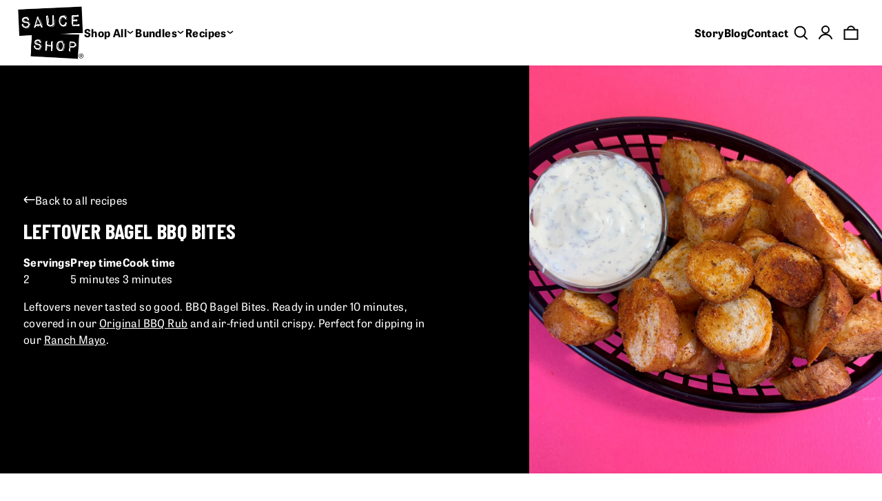

--- FILE ---
content_type: text/html; charset=utf-8
request_url: https://www.sauceshop.co/blogs/recipe/leftover-bagel-bbq-bites?constraint=vegan-vegetarian
body_size: 70124
content:
<!doctype html>


<html lang="en">
  <head>

    
    
    
    
    
      
      
    
  
<!-- Start of Shoplift scripts -->
<!-- 2026-01-09T16:17:22.8304665Z -->
<style>.shoplift-hide { opacity: 0 !important; }</style>
<style id="sl-preview-bar-hide">#preview-bar-iframe, #PBarNextFrameWrapper { display: none !important; }</style>
<script type="text/javascript">(function(rootPath, template, themeRole, themeId, isThemePreview){ /* Generated on 2026-01-21T02:48:17.6260485Z */var gt=Object.defineProperty;var mt=(R,x,V)=>x in R?gt(R,x,{enumerable:!0,configurable:!0,writable:!0,value:V}):R[x]=V;var w=(R,x,V)=>mt(R,typeof x!="symbol"?x+"":x,V);(function(){"use strict";var R=document.createElement("style");R.textContent=`#shoplift-preview-control{position:fixed;max-width:332px;height:56px;background-color:#141414;z-index:9999;bottom:20px;display:flex;border-radius:8px;box-shadow:13px 22px 7px #0000,9px 14px 7px #00000003,5px 8px 6px #0000000d,2px 4px 4px #00000017,1px 1px 2px #0000001a,0 0 #0000001a;align-items:center;margin:0 auto;left:16px;right:16px;opacity:0;transform:translateY(20px);visibility:hidden;transition:opacity .4s ease-in-out,transform .4s ease-in-out,visibility 0s .4s}#shoplift-preview-control.visible{opacity:1;transform:translateY(0);visibility:visible;transition:opacity .4s ease-in-out,transform .4s ease-in-out,visibility 0s 0s}#shoplift-preview-control *{font-family:Inter,sans-serif;color:#fff;box-sizing:border-box;font-size:16px}#shoplift-preview-variant-title{font-weight:400;line-height:140%;font-size:16px;text-align:start;letter-spacing:-.16px;flex-grow:1;text-wrap:nowrap;overflow:hidden;text-overflow:ellipsis}#shoplift-preview-variant-selector{position:relative;display:block;padding:6px 0;height:100%;min-width:0;flex:1 1 auto}#shoplift-preview-variant-menu-trigger{border:none;cursor:pointer;width:100%;background-color:transparent;padding:0 16px;border-left:1px solid #333;border-right:1px solid #333;height:100%;display:flex;align-items:center;justify-content:start;gap:8px}#shoplift-preview-variant-selector .menu-variant-label{width:24px;height:24px;border-radius:50%;padding:6px;display:flex;justify-content:center;align-items:center;font-size:12px;font-style:normal;font-weight:600;line-height:100%;letter-spacing:-.12px;flex-shrink:0}#shoplift-preview-variant-selector .preview-variant-menu{position:absolute;bottom:110%;transform:translate3d(0,20px,0);visibility:hidden;pointer-events:none;opacity:0;cursor:pointer;background-color:#141414;border:1px solid #141414;border-radius:6px;width:100%;max-height:156px;overflow-y:auto;box-shadow:0 8px 16px #0003;z-index:1;transition:opacity .3s ease-in-out,transform .3s ease-in-out,visibility 0s .3s}#shoplift-preview-variant-selector .preview-variant-menu.preview-variant-menu__visible{visibility:visible;pointer-events:auto;opacity:100;transform:translateZ(0);transition:opacity .3s ease-in-out,transform .3s ease-in-out,visibility 0s 0s}@media screen and (max-width: 400px){#shoplift-preview-variant-selector .preview-variant-menu{position:fixed;left:0;right:0;width:auto;bottom:110%}}#shoplift-preview-variant-selector .preview-variant-menu .preview-variant-menu--item{padding:12px 16px;display:flex;overflow:hidden}#shoplift-preview-variant-selector .preview-variant-menu .preview-variant-menu--item .menu-variant-label{margin-right:6px}#shoplift-preview-variant-selector .preview-variant-menu .preview-variant-menu--item span{overflow:hidden;text-overflow:ellipsis;text-wrap:nowrap;white-space:nowrap;color:#f6f6f6;font-size:14px;font-style:normal;font-weight:500}#shoplift-preview-variant-selector .preview-variant-menu .preview-variant-menu--item:hover{background-color:#545454}#shoplift-preview-variant-selector .preview-variant-menu .preview-variant-menu--item:last-of-type{border-bottom-left-radius:6px;border-bottom-right-radius:6px}#shoplift-preview-variant-selector .preview-variant-menu .preview-variant-menu--item:first-of-type{border-top-left-radius:6px;border-top-right-radius:6px}#shoplift-preview-control div:has(#shoplift-exit-preview-button){padding:0 16px}#shoplift-exit-preview-button{padding:6px 8px;font-weight:500;line-height:75%;border-radius:4px;background-color:transparent;border:none;text-decoration:none}#shoplift-exit-preview-button:hover{cursor:pointer;background-color:#333}`,document.head.appendChild(R);var x=" daum[ /]| deusu/| yadirectfetcher|(?:^|[^g])news(?!sapphire)|(?<! (?:channel/|google/))google(?!(app|/google| pixel))|(?<! cu)bots?(?:\\b|_)|(?<!(?: ya| yandex|^job|inapp;) ?)search|(?<!(?:lib))http|(?<![hg]m)score|@[a-z][\\w-]+\\.|\\(\\)|\\.com|\\b\\d{13}\\b|^<|^[\\w \\.\\-\\(?:\\):]+(?:/v?\\d+(?:\\.\\d+)?(?:\\.\\d{1,10})*?)?(?:,|$)|^[^ ]{50,}$|^\\d+\\b|^\\w+/[\\w\\(\\)]*$|^active|^ad muncher|^amaya|^avsdevicesdk/|^biglotron|^bot|^bw/|^clamav[ /]|^client/|^cobweb/|^custom|^ddg[_-]android|^discourse|^dispatch/\\d|^downcast/|^duckduckgo|^facebook|^getright/|^gozilla/|^hobbit|^hotzonu|^hwcdn/|^jeode/|^jetty/|^jigsaw|^microsoft bits|^movabletype|^mozilla/\\d\\.\\d \\(compatible;?\\)$|^mozilla/\\d\\.\\d \\w*$|^navermailapp|^netsurf|^offline|^owler|^postman|^python|^rank|^read|^reed|^rest|^rss|^snapchat|^space bison|^svn|^swcd |^taringa|^thumbor/|^track|^valid|^w3c|^webbandit/|^webcopier|^wget|^whatsapp|^wordpress|^xenu link sleuth|^yahoo|^yandex|^zdm/\\d|^zoom marketplace/|^{{.*}}$|admin|analyzer|archive|ask jeeves/teoma|bit\\.ly/|bluecoat drtr|browsex|burpcollaborator|capture|catch|check|chrome-lighthouse|chromeframe|classifier|clean|cloud|crawl|cypress/|dareboost|datanyze|dejaclick|detect|dmbrowser|download|evc-batch/|feed|firephp|gomezagent|headless|httrack|hubspot marketing grader|hydra|ibisbrowser|images|insight|inspect|iplabel|ips-agent|java(?!;)|library|mail\\.ru/|manager|measure|neustar wpm|node|nutch|offbyone|optimize|pageburst|pagespeed|parser|perl|phantomjs|pingdom|powermarks|preview|proxy|ptst[ /]\\d|reputation|resolver|retriever|rexx;|rigor|rss\\b|scan|scrape|server|sogou|sparkler/|speedcurve|spider|splash|statuscake|synapse|synthetic|tools|torrent|trace|transcoder|url|virtuoso|wappalyzer|watch|webglance|webkit2png|whatcms/|zgrab",V=/bot|spider|crawl|http|lighthouse/i,D;function W(){if(D instanceof RegExp)return D;try{D=new RegExp(x,"i")}catch{D=V}return D}function J(c){return!!c&&W().test(c)}class M{constructor(){w(this,"timestamp");this.timestamp=new Date}}class Y extends M{constructor(e,i,s){super();w(this,"type");w(this,"testId");w(this,"hypothesisId");this.type=3,this.testId=e,this.hypothesisId=i,this.timestamp=s}}class Z extends M{constructor(e){super();w(this,"type");w(this,"path");this.type=4,this.path=e}}class Q extends M{constructor(e){super();w(this,"type");w(this,"cart");this.type=5,this.cart=e}}class N extends Error{constructor(){super();w(this,"isBot");this.isBot=!0}}function X(c,t,e){for(const i of t.selectors){const s=c.querySelectorAll(i.cssSelector);for(let r=0;r<s.length;r++)e(t.testId,t.hypothesisId)}q(c,t,(i,s,r,n,o)=>o(s,r),e)}function L(c,t,e){for(const i of t.selectors)U(c,t.testId,t.hypothesisId,i,e??(()=>{}));q(c,t,U,e??(()=>{}))}function F(c){return c.urlPatterns.reduce((t,e)=>{switch(e.operator){case"contains":return t+`.*${e}.*`;case"endsWith":return t+`.*${e}`;case"startsWith":return t+`${e}.*`}},"")}function q(c,t,e,i){new MutationObserver(()=>{for(const r of t.selectors)e(c,t.testId,t.hypothesisId,r,i)}).observe(c.documentElement,{childList:!0,subtree:!0})}function U(c,t,e,i,s){const r=c.querySelectorAll(i.cssSelector);for(let n=0;n<r.length;n++){let o=r.item(n);if(o instanceof HTMLElement&&o.dataset.shoplift!==""){o.dataset.shoplift="";for(const a of i.actions.sort(at))o=tt(c,i.cssSelector,o,a)}}return r.length>0&&s?(s(t,e),!0):!1}function tt(c,t,e,i){switch(i.type){case"innerHtml":e.innerHTML=i.value;break;case"attribute":et(e,i.scope,i.value);break;case"css":it(c,t,i.value);break;case"js":st(c,e,i);break;case"copy":return rt(e);case"remove":ot(e);break;case"move":nt(e,parseInt(i.value));break}return e}function et(c,t,e){c.setAttribute(t,e)}function it(c,t,e){var s;const i=c.createElement("style");i.innerHTML=`${t} { ${e} }`,(s=c.getElementsByTagName("head")[0])==null||s.appendChild(i)}function st(c,t,e){Function("document","element",`"use strict"; ${e.value}`)(c,t)}function rt(c){const t=c.cloneNode(!0);if(!c.parentNode)throw"Can't copy node outside of DOM";return c.parentNode.insertBefore(t,c.nextSibling),t}function ot(c){c.remove()}function nt(c,t){if(t===0)return;const e=Array.prototype.slice.call(c.parentElement.children).indexOf(c),i=Math.min(Math.max(e+t,0),c.parentElement.children.length-1);c.parentElement.children.item(i).insertAdjacentElement(t>0?"afterend":"beforebegin",c)}function at(c,t){return z(c)-z(t)}function z(c){return c.type==="copy"||c.type==="remove"?0:1}var k=(c=>(c[c.Template=0]="Template",c[c.Theme=1]="Theme",c[c.UrlRedirect=2]="UrlRedirect",c[c.Script=3]="Script",c[c.Dom=4]="Dom",c[c.Price=5]="Price",c))(k||{});const lt="data:image/svg+xml,%3csvg%20width='12'%20height='12'%20viewBox='0%200%2012%2012'%20fill='none'%20xmlns='http://www.w3.org/2000/svg'%3e%3cpath%20d='M9.96001%207.90004C9.86501%207.90004%209.77001%207.86504%209.69501%207.79004L6.43501%204.53004C6.19501%204.29004%205.80501%204.29004%205.56501%204.53004L2.30501%207.79004C2.16001%207.93504%201.92001%207.93504%201.77501%207.79004C1.63001%207.64504%201.63001%207.40504%201.77501%207.26004L5.03501%204.00004C5.56501%203.47004%206.43001%203.47004%206.96501%204.00004L10.225%207.26004C10.37%207.40504%2010.37%207.64504%2010.225%207.79004C10.15%207.86004%2010.055%207.90004%209.96001%207.90004Z'%20fill='white'/%3e%3c/svg%3e",ct="data:image/svg+xml,%3csvg%20width='14'%20height='24'%20viewBox='0%200%2014%2024'%20fill='none'%20xmlns='http://www.w3.org/2000/svg'%3e%3cpath%20d='M12.3976%2014.5255C12.2833%2013.8788%2012.0498%2013.3024%2011.6952%2012.7961C11.3416%2012.2898%2010.9209%2011.8353%2010.4353%2011.4317C9.94868%2011.0291%209.43546%2010.6488%208.89565%2010.292C8.48487%2010.049%208.09577%209.78565%207.72637%209.50402C7.35697%209.2224%207.08016%208.89503%206.89694%208.51987C6.71273%208.14471%206.67826%207.69533%206.79055%207.1697C6.86345%206.83216%206.97476%206.54647%207.12351%206.31162C7.27324%206.07778%207.47124%205.89986%207.7175%205.77684C7.96377%205.65483%208.21989%205.59383%208.48389%205.59383C8.88087%205.59383%209.17639%205.7016%209.3734%205.91714C9.56943%206.13268%209.68271%206.42345%209.71424%206.78946C9.74576%207.15547%209.72015%207.55401%209.63839%207.98509C9.55663%208.41617%209.43645%208.84724%209.27687%209.27934L13.5127%208.80149C13.9638%207.52656%2014.1017%206.42447%2013.9264%205.49725C13.751%204.56901%2013.2664%203.85122%2012.4724%203.34491C12.239%203.19648%2011.9779%203.07041%2011.6893%202.96569L12.0026%201.50979L9.86397%200L7.3875%201.50979L7.11169%202.78878C6.65166%202.8874%206.21724%203.01957%205.8114%203.19038C4.85292%203.594%204.06684%204.15115%203.45117%204.86385C2.83452%205.57655%202.42571%206.40108%202.22378%207.33847C2.06616%208.06947%202.04942%208.70796%202.17551%209.25087C2.30061%209.7948%202.52028%2010.2828%202.8355%2010.7139C3.14974%2011.145%203.51816%2011.5344%203.93977%2011.881C4.36039%2012.2288%204.782%2012.5521%205.20164%2012.851C5.68334%2013.1702%206.13844%2013.5169%206.56497%2013.8921C6.99052%2014.2672%207.31954%2014.7125%207.55004%2015.228C7.78055%2015.7445%207.81502%2016.3769%207.65347%2017.1262C7.56482%2017.5389%207.43676%2017.8765%207.27028%2018.1388C7.10381%2018.4011%206.89596%2018.5983%206.64772%2018.7295C6.3985%2018.8606%206.12071%2018.9267%205.8114%2018.9267C5.21641%2018.9267%204.79776%2018.6034%204.62833%2018.1632C4.4589%2017.7229%204.47367%2017.2583%204.60075%2016.5639C4.72782%2015.8705%205.05092%2015.1395%205.37107%2014.3699H1.17665C1.17665%2014.3699%200.207341%2016.1115%200.0310135%2017.6762C-0.0655232%2018.5302%200.0635208%2019.2653%200.41519%2019.8844C0.76686%2020.5036%201.33032%2020.9814%202.10655%2021.319C2.39222%2021.443%202.7104%2021.5447%203.05813%2021.623L2.54589%2024H7.17473L7.7047%2021.5386C8.08493%2021.442%208.43857%2021.3231%208.76562%2021.1787C9.73985%2020.7476%2010.52%2020.1427%2011.1071%2019.3649C11.6932%2018.5871%2012.0873%2017.7291%2012.2892%2016.7917C12.4744%2015.9295%2012.5099%2015.1741%2012.3966%2014.5275L12.3976%2014.5255Z'%20fill='white'/%3e%3c/svg%3e";async function dt(c){let t=c.replace(/-/g,"+").replace(/_/g,"/");for(;t.length%4;)t+="=";const e=atob(t),i=Uint8Array.from(e,n=>n.charCodeAt(0)),s=new Blob([i]).stream().pipeThrough(new DecompressionStream("gzip")),r=await new Response(s).text();return JSON.parse(r)}function O(c,t){return typeof t=="string"&&/\d{4}-\d{2}-\d{2}T\d{2}:\d{2}:\d{2}.\d+(?:Z|[+-]\d+)/.test(t)?new Date(t):t}function H(c,t){return t}function E(c,t=!1,e=!1,i=","){const s=c/100;if(e){const n=Math.round(s).toLocaleString("en-US");return i!==","?n.replace(/,/g,i):n}else{const r=t?",":".",n=s.toFixed(2).split("."),o=parseInt(n[0],10),a=n[1]??"00",l=o.toLocaleString("en-US");return i!==","?`${l.replace(/,/g,i)}${r}${a}`:t?`${l.replace(/,/g,".")}${r}${a}`:`${l}${r}${a}`}}function $(c,t,e,i){const s=t.replace("{{amount}}",E(c,!1,!1)).replace("{{amount_no_decimals}}",E(c,!1,!0)).replace("{{amount_with_comma_separator}}",E(c,!0,!1)).replace("{{amount_no_decimals_with_comma_separator}}",E(c,!0,!0)).replace("{{amount_with_space_separator}}",E(c,!1,!1," ")).replace("{{amount_no_decimals_with_space_separator}}",E(c,!1,!0," ")).replace("{{amount_with_apostrophe_separator}}",E(c,!1,!1,"'")).replace("{{amount_no_decimals_with_apostrophe_separator}}",E(c,!1,!0,"'")).replace("{{amount_with_period_and_space_separator}}",E(c,!1,!1,". ")).replace("{{amount_no_decimals_with_period_and_space_separator}}",E(c,!1,!0,". "));return i?`${s} ${e}`:s}function B(c){return c.replace(/[^\d.,\s-]/g,"").trim()}function ht(c){const t=new Map;for(const[e,i,s]of c.v)t.set(e,{priceInCents:i,compareAtPriceInCents:s});return t}function pt(c,t,e,i){const{priceInCents:s,compareAtPriceInCents:r}=e,{mf:n,c:o,cce:a}=i;if(c.getAttribute("data-sl-attribute-p")===t)c.innerHTML=$(s,n,o,a);else if(c.getAttribute("data-sl-attribute-cap")===t)r<=0||r<=s?c.remove():c.innerHTML=$(r,n,o,a);else if(c.getAttribute("data-sl-attribute-discount")===t&&!(r<=0||r<=s)){const h=Math.round((r-s)/r*100),u=B($(r-s,n,o,!1)),p=c.getAttribute("data-sl-format")||"percent";p==="percent"?c.textContent=`-${h}%`:p==="amount"?c.textContent=`-${u}`:p==="both"&&(c.textContent=`-${h}% (-${u})`)}}function ut(c){const t=[],e={id:"url-pattern",operator:"contains",value:"/"};for(const[i,s,r]of c.v){t.push({id:`p-${i}`,cssSelector:`[data-sl-attribute-p="${i}"]`,urlPatterns:[e],actions:[{id:`p-action-${i}`,type:"innerHtml",scope:"price",value:$(s,c.mf,c.c,c.cce)}]});const n=r<=0||r<=s;if(t.push({id:`cap-${i}`,cssSelector:`[data-sl-attribute-cap="${i}"]`,urlPatterns:[e],actions:[{id:`cap-action-${i}`,type:n?"remove":"innerHtml",scope:"compare-at-price",value:n?"":$(r,c.mf,c.c,c.cce)}]}),!n&&r>s){const o=Math.round((r-s)/r*100),a=B($(r-s,c.mf,c.c,!1));t.push({id:`d-${i}`,cssSelector:`[data-sl-attribute-discount="${i}"]`,urlPatterns:[e],actions:[{id:`d-action-${i}`,type:"js",scope:null,value:`(function(doc, el) {              var format = el.getAttribute('data-sl-format') || 'percent';              if (format === 'percent') {                el.textContent = '-${o}%';              } else if (format === 'amount') {                el.textContent = '-${a}';              } else if (format === 'both') {                el.textContent = '-${o}% (-${a})';              }            })`}]})}}return t}let G=!1;class ft{constructor(t,e,i,s,r,n,o,a,l,h,u){w(this,"DATA_SL_ATTRIBUTE_P","data-sl-attribute-p");w(this,"DATA_SL_TEST_ID","data-sl-test-id");w(this,"VIEWPORT_TRACK_THRESHOLD",.5);w(this,"temporarySessionKey","Shoplift_Session");w(this,"essentialSessionKey","Shoplift_Essential");w(this,"analyticsSessionKey","Shoplift_Analytics");w(this,"priceSelectorsSessionKey","Shoplift_PriceSelectors");w(this,"legacySessionKey");w(this,"cssHideClass");w(this,"testConfigs");w(this,"inactiveTestConfigs");w(this,"testsFilteredByAudience");w(this,"sendPageView");w(this,"shopliftDebug");w(this,"gaConfig");w(this,"getCountryTimeout");w(this,"state");w(this,"shopifyAnalyticsId");w(this,"cookie",document.cookie);w(this,"isSyncing",!1);w(this,"isSyncingGA",!1);w(this,"fetch");w(this,"localStorageSet");w(this,"localStorageGet");w(this,"sessionStorageSet",window.sessionStorage.setItem.bind(window.sessionStorage));w(this,"sessionStorageGet",window.sessionStorage.getItem.bind(window.sessionStorage));w(this,"urlParams",new URLSearchParams(window.location.search));w(this,"device");w(this,"logHistory");w(this,"activeViewportObservers",new Map);w(this,"_priceTestProductIds",null);this.shop=t,this.host=e,this.eventHost=i,this.disableReferrerOverride=a,this.logHistory=[],this.legacySessionKey=`SHOPLIFT_SESSION_${this.shop}`,this.cssHideClass=s?"shoplift-hide":"",this.testConfigs=h.map(d=>({...d,startAt:new Date(d.startAt),statusHistory:d.statusHistory.map(v=>({...v,createdAt:new Date(v.createdAt)}))})),this.inactiveTestConfigs=u,this.sendPageView=!!r,this.shopliftDebug=n===!0,this.gaConfig=o!=={"sendEvents":false,"mode":"gtag"}?o:{sendEvents:!1},this.fetch=window.fetch.bind(window),this.localStorageSet=window.localStorage.setItem.bind(window.localStorage),this.localStorageGet=window.localStorage.getItem.bind(window.localStorage);const p=this.getDeviceType();this.device=p!=="tablet"?p:"mobile",this.state=this.loadState(),this.shopifyAnalyticsId=this.getShopifyAnalyticsId(),this.testsFilteredByAudience=h.filter(d=>d.status=="active"),this.getCountryTimeout=l===1000?1e3:l,this.log("State Loaded",JSON.stringify(this.state))}deriveCategoryFromExistingTests(){if(!this.state.temporary.testCategory&&this.state.essential.visitorTests.length>0){const t=this.state.essential.visitorTests.some(e=>{if(!e.hypothesisId)return!1;const i=this.getHypothesis(e.hypothesisId);return i&&["theme","basicScript","price"].includes(i.type)});this.state.temporary.testCategory=t?"global":"conditional",this.persistTemporaryState(),this.log("Derived test category from existing visitorTests: %s",this.state.temporary.testCategory)}}async init(){var t;try{if(this.log("Shoplift script initializing"),window.Shopify&&window.Shopify.designMode){this.log("Skipping script for design mode");return}if(window.location.href.includes("slScreenshot=true")){this.log("Skipping script for screenshot");return}if(window.location.hostname.endsWith(".edgemesh.com")){this.log("Skipping script for preview");return}if(window.location.href.includes("isShopliftMerchant")){const i=this.urlParams.get("isShopliftMerchant")==="true";this.log("Setting merchant session to %s",i),this.state.temporary.isMerchant=i,this.persistTemporaryState()}if(this.state.temporary.isMerchant){this.log("Setting up preview for merchant"),typeof window.shoplift!="object"&&this.setShopliftStub(),this.state.temporary.previewConfig||this.hidePage(),await this.initPreview(),(t=document.querySelector("#sl-preview-bar-hide"))==null||t.remove();return}if(this.state.temporary.previewConfig=void 0,J(navigator.userAgent))return;if(navigator.userAgent.includes("Chrome/118")){this.log("Random: %o",[Math.random(),Math.random(),Math.random()]);const i=await this.makeRequest({url:`${this.eventHost}/api/v0/events/ip`,method:"get"}).then(s=>s==null?void 0:s.json());this.log(`IP: ${i}`),this.makeRequest({url:`${this.eventHost}/api/v0/logs`,method:"post",data:JSON.stringify(this.debugState(),H)}).catch()}if(this.shopifyAnalyticsId=this.getShopifyAnalyticsId(),this.monitorConsentChange(),this.checkForThemePreview())return;if(!this.disableReferrerOverride&&this.state.temporary.originalReferrer!=null){this.log(`Overriding referrer from '${document.referrer}' to '${this.state.temporary.originalReferrer}'`);const i=this.state.temporary.originalReferrer;delete this.state.temporary.originalReferrer,this.persistTemporaryState(),Object.defineProperty(document,"referrer",{get:()=>i,enumerable:!0,configurable:!0})}if(await this.refreshVisitor(this.shopifyAnalyticsId),await this.handleVisitorTest()){this.log("Redirecting for visitor test");return}this.setShoplift(),this.showPage(),this.ensureCartAttributesForExistingPriceTests(!1),await this.finalize(),console.log("SHOPLIFT SCRIPT INITIALIZED!")}catch(e){if(e instanceof N)return;throw e}finally{typeof window.shoplift!="object"&&this.setShopliftStub()}}getVariantColor(t){switch(t){case"a":return{text:"#141414",bg:"#E2E2E2"};case"b":return{text:"rgba(255, 255, 255, 1)",bg:"rgba(37, 99, 235, 1)"}}}getDefaultVariantTitle(t){return t.title?t.title:t.type==="price"?t.isControl?"Original prices":"Variant prices":t.isControl?"Original":"Untitled variant "+t.label.toUpperCase()}async initPreview(){const t=this.urlParams.get("previewConfig");if(t){this.state.temporary.previewConfig=void 0,this.log("Setting up the preview"),this.log("Found preview config, writing to temporary state");const e=await dt(t);if(this.state.temporary.previewConfig=e,this.state.temporary.previewConfig.testTypeCategory===k.Price){this.hidePage(!0);const s=this.state.temporary.previewConfig;let r=`${this.host}/api/dom-selectors/${s.storeId}/${s.testId}/${s.isDraft||!1}`;s.shopifyProductId&&(r+=`?productId=${s.shopifyProductId}`);const n=await this.makeJsonRequest({method:"get",url:r}).catch(o=>(this.log("Error getting domSelectors",o),null));s.variants.forEach(o=>{var a;return o.domSelectors=(a=n[o.id])==null?void 0:a.domSelectors})}this.persistTemporaryState();const i=new URL(window.location.toString());i.searchParams.delete("previewConfig"),this.queueRedirect(i)}else if(this.state.temporary.previewConfig){this.showPage();const e=this.state.temporary.previewConfig;e.testTypeCategory===k.Template&&this.handleTemplatePreview(e)&&this.initPreviewControls(e),e.testTypeCategory===k.UrlRedirect&&this.handleUrlPreview(e)&&this.initPreviewControls(e),e.testTypeCategory===k.Script&&this.handleScriptPreview(e)&&this.initPreviewControls(e),e.testTypeCategory===k.Price&&await this.handlePricePreview(e)&&this.initPreviewControls(e)}}initPreviewControls(t){document.addEventListener("DOMContentLoaded",()=>{const e=t.variants.find(v=>v.id===t.currentVariant),i=(e==null?void 0:e.label)||"a",s=t.variants,r=document.createElement("div");r.id="shoplift-preview-control";const n=document.createElement("div"),o=document.createElement("img");o.src=ct,o.height=24,o.width=14,n.style.padding="0 16px",n.style.lineHeight="100%",n.appendChild(o),r.appendChild(n);const a=document.createElement("div");a.id="shoplift-preview-variant-selector";const l=document.createElement("button");l.id="shoplift-preview-variant-menu-trigger";const h=document.createElement("div");h.className="menu-variant-label",h.style.backgroundColor=this.getVariantColor(i).bg,h.style.color=this.getVariantColor(i).text,h.innerText=i.toUpperCase(),l.appendChild(h);const u=document.createElement("span");if(u.id="shoplift-preview-variant-title",u.innerText=e?this.getDefaultVariantTitle(e):"Untitled variant "+i.toUpperCase(),l.appendChild(u),s.length>1){const v=document.createElement("img");v.src=lt,v.width=12,v.height=12,v.style.height="12px",v.style.width="12px",l.appendChild(v);const T=document.createElement("div");T.className="preview-variant-menu";for(const m of t.variants.filter(C=>C.id!==t.currentVariant)){const C=document.createElement("div");C.className="preview-variant-menu--item";const A=document.createElement("div");A.className="menu-variant-label",A.style.backgroundColor=this.getVariantColor(m.label).bg,A.style.color=this.getVariantColor(m.label).text,A.style.flexShrink="0",A.innerText=m.label.toUpperCase(),C.appendChild(A);const y=document.createElement("span");y.innerText=this.getDefaultVariantTitle(m),C.appendChild(y),C.addEventListener("click",()=>{this.pickVariant(m.id)}),T.appendChild(C)}a.appendChild(T),l.addEventListener("click",()=>{T.className!=="preview-variant-menu preview-variant-menu__visible"?T.classList.add("preview-variant-menu__visible"):T.classList.remove("preview-variant-menu__visible")}),document.addEventListener("click",m=>{m.target instanceof Element&&!l.contains(m.target)&&T.className==="preview-variant-menu preview-variant-menu__visible"&&T.classList.remove("preview-variant-menu__visible")})}else l.style.pointerEvents="none",h.style.margin="0";a.appendChild(l),r.appendChild(a);const p=document.createElement("div"),d=document.createElement("button");d.id="shoplift-exit-preview-button",d.innerText="Exit",p.appendChild(d),d.addEventListener("click",()=>{this.exitPreview()}),r.appendChild(p),document.body.appendChild(r),requestAnimationFrame(()=>{r.classList.add("visible")})}),this.ensureCartAttributesForExistingPriceTests(!0)}pickVariant(t){var e,i,s,r;if(this.state.temporary.previewConfig){const n=this.state.temporary.previewConfig,o=new URL(window.location.toString());if(n.testTypeCategory===k.UrlRedirect){const a=(e=n.variants.find(l=>l.id===n.currentVariant))==null?void 0:e.redirectUrl;if(o.pathname===a){const l=(i=n.variants.find(h=>h.id===t))==null?void 0:i.redirectUrl;l&&(o.pathname=l)}}if(n.testTypeCategory===k.Template){const a=(s=n.variants.find(l=>l.id===n.currentVariant))==null?void 0:s.pathName;if(a&&o.pathname===a){const l=(r=n.variants.find(h=>h.id===t))==null?void 0:r.pathName;l&&l!==a&&(o.pathname=l)}}n.currentVariant=t,this.persistTemporaryState(),this.queueRedirect(o)}}exitPreview(){var e,i,s,r;const t=new URL(window.location.toString());if(((e=this.state.temporary.previewConfig)==null?void 0:e.testTypeCategory)===k.Template&&t.searchParams.delete("view"),((i=this.state.temporary.previewConfig)==null?void 0:i.testTypeCategory)===k.Script&&t.searchParams.delete("slVariant"),((s=this.state.temporary.previewConfig)==null?void 0:s.testTypeCategory)===k.UrlRedirect){const o=this.state.temporary.previewConfig.variants.filter(l=>!l.isControl&&l.redirectUrl!==null).map(l=>l.redirectUrl),a=(r=this.state.temporary.previewConfig.variants.find(l=>l.label==="a"))==null?void 0:r.redirectUrl;o.includes(t.pathname)&&a&&(t.pathname=a)}this.state.temporary.previewConfig=void 0,this.persistTemporaryState(),this.hidePage(),this.queueRedirect(t)}handleTemplatePreview(t){const e=t.currentVariant,i=t.variants.find(a=>a.id===e);if(!i)return!1;const s=t.variants.find(a=>a.isControl);if(!s)return!1;this.log("Setting up template preview for type",s.type);const r=new URL(window.location.toString()),n=r.searchParams.get("view"),o=i.type===s.type;return!o&&!i.isControl&&template.suffix===s.affix&&this.typeFromTemplate()===s.type&&i.pathName!==null?(this.log("Hit control template type, redirecting to the variant url"),this.hidePage(),r.pathname=i.pathName,this.queueRedirect(r),!0):(!i.isControl&&this.typeFromTemplate()==i.type&&template.suffix===s.affix&&o&&n!==(i.affix||"__DEFAULT__")&&(this.log("Template type and affix match control, updating the view param"),r.searchParams.delete("view"),this.log("Setting the new viewParam to",i.affix||"__DEFAULT__"),this.hidePage(),r.searchParams.set("view",i.affix||"__DEFAULT__"),this.queueRedirect(r)),n!==null&&n!==i.affix&&(r.searchParams.delete("view"),this.hidePage(),this.queueRedirect(r)),!0)}handleUrlPreview(t){var n;const e=t.currentVariant,i=t.variants.find(o=>o.id===e),s=(n=t.variants.find(o=>o.isControl))==null?void 0:n.redirectUrl;if(!i)return!1;this.log("Setting up URL redirect preview");const r=new URL(window.location.toString());return r.pathname===s&&!i.isControl&&i.redirectUrl!==null&&(this.log("Url matches control, redirecting"),this.hidePage(),r.pathname=i.redirectUrl,this.queueRedirect(r)),!0}handleScriptPreview(t){const e=t.currentVariant,i=t.variants.find(n=>n.id===e);if(!i)return!1;this.log("Setting up script preview");const s=new URL(window.location.toString());return s.searchParams.get("slVariant")!==i.id&&(this.log("current id doesn't match the variant, redirecting"),s.searchParams.delete("slVariant"),this.log("Setting the new slVariantParam"),this.hidePage(),s.searchParams.set("slVariant",i.id),this.queueRedirect(s)),!0}async handlePricePreview(t){const e=t.currentVariant,i=t.variants.find(s=>s.id===e);return i?(this.log("Setting up price preview"),i.domSelectors&&i.domSelectors.length>0&&(L(document,{testId:t.testId,hypothesisId:i.id,selectors:i.domSelectors}),this.ensureCartAttributesForExistingPriceTests(!0)),!0):!1}async finalize(){const t=await this.getCartState();t!==null&&this.queueCartUpdate(t),this.pruneStateAndSave(),await this.syncAllEvents()}setShoplift(){this.log("Setting up public API");const e=this.urlParams.get("slVariant")==="true",i=e?null:this.urlParams.get("slVariant");window.shoplift={isHypothesisActive:async s=>{if(this.log("Script checking variant for hypothesis '%s'",s),e)return this.log("Forcing variant for hypothesis '%s'",s),!0;if(i!==null)return this.log("Forcing hypothesis '%s'",i),s===i;const r=this.testConfigs.find(o=>o.hypotheses.some(a=>a.id===s));if(!r)return this.log("No test found for hypothesis '%s'",s),!1;const n=this.state.essential.visitorTests.find(o=>o.testId===r.id);return n?(this.log("Active visitor test found",s),n.hypothesisId===s):(await this.manuallySplitVisitor(r),this.testConfigs.some(o=>o.hypotheses.some(a=>a.id===s&&this.state.essential.visitorTests.some(l=>l.hypothesisId===a.id))))},setAnalyticsConsent:async s=>{await this.onConsentChange(s,!0)},getVisitorData:()=>({visitor:this.state.analytics.visitor,visitorTests:this.state.essential.visitorTests.filter(s=>!s.isInvalid).map(s=>{const{shouldSendToGa:r,savedAt:n,...o}=s;return o})})}}setShopliftStub(){this.log("Setting up stubbed public API");const e=this.urlParams.get("slVariant")==="true",i=e?null:this.urlParams.get("slVariant");window.shoplift={isHypothesisActive:s=>Promise.resolve(e||s===i),setAnalyticsConsent:()=>Promise.resolve(),getVisitorData:()=>({visitor:null,visitorTests:[]})}}async manuallySplitVisitor(t){this.log("Starting manual split for test '%s'",t.id),await this.handleVisitorTest([t]),this.saveState(),this.syncAllEvents()}async handleVisitorTest(t){await this.filterTestsByAudience(this.testConfigs,this.state.analytics.visitor??this.buildBaseVisitor(),this.state.essential.visitorTests),this.deriveCategoryFromExistingTests(),this.clearStaleReservations();let e=t?t.filter(i=>this.testsFilteredByAudience.some(s=>s.id===i.id)):[...this.testsForUrl(this.testsFilteredByAudience),...this.domTestsForUrl(this.testsFilteredByAudience)];try{if(e.length===0)return this.log("No tests found"),!1;this.log("Checking for existing visitor test on page");const i=this.getCurrentVisitorHypothesis(e);if(i){this.log("Found current visitor test");const a=this.considerRedirect(i);return a&&(this.log("Redirecting for current visitor test"),this.redirect(i)),a}const s=this.getReservationForCurrentPage();if(s){this.log("Found matching reservation for current page: %s",s.testId);const a=this.getHypothesis(s.hypothesisId);if(a){a.type!=="price"&&this.realizeReservationForCriteria(s.entryCriteriaKey);const l=this.considerRedirect(a);return l&&this.redirect(a),l}}this.log("No active test relation for test page");const r=this.testsForUrl(this.inactiveTestConfigs.filter(a=>this.testIsPaused(a)&&a.hypotheses.some(l=>this.state.essential.visitorTests.some(h=>h.hypothesisId===l.id)))).map(a=>a.id);if(r.length>0)return this.log("Visitor has paused tests for test page, skipping test assignment: %o",r),!1;if(!this.state.temporary.testCategory){const a=this.testsFilteredByAudience.filter(h=>this.isGlobalEntryCriteria(this.getEntryCriteriaKey(h))),l=this.testsFilteredByAudience.filter(h=>!this.isGlobalEntryCriteria(this.getEntryCriteriaKey(h)));if(this.log("Category dice roll - global tests: %o, conditional tests: %o",a.map(h=>({id:h.id,title:h.title,criteria:this.getEntryCriteriaKey(h)})),l.map(h=>({id:h.id,title:h.title,criteria:this.getEntryCriteriaKey(h)}))),a.length>0&&l.length>0){const h=a.length,u=l.length,p=h+u,d=Math.random()*p;this.state.temporary.testCategory=d<h?"global":"conditional",this.log("Category dice roll: rolled %.2f of %d (global weight: %d, conditional weight: %d), selected '%s'",d,p,h,u,this.state.temporary.testCategory)}else a.length>0?(this.state.temporary.testCategory="global",this.log("Only global tests available, setting category to global")):(this.state.temporary.testCategory="conditional",this.log("Only conditional tests available, setting category to conditional"));this.persistTemporaryState()}const n=this.state.temporary.testCategory;if(this.log("Visitor test category: %s",n),n==="global"){const a=this.testsFilteredByAudience.filter(l=>!this.isGlobalEntryCriteria(this.getEntryCriteriaKey(l)));for(const l of a)this.markTestAsBlocked(l,"category:global");e=e.filter(l=>this.isGlobalEntryCriteria(this.getEntryCriteriaKey(l)))}else{const a=this.testsFilteredByAudience.filter(l=>this.isGlobalEntryCriteria(this.getEntryCriteriaKey(l)));for(const l of a)this.markTestAsBlocked(l,"category:conditional");e=e.filter(l=>!this.isGlobalEntryCriteria(this.getEntryCriteriaKey(l)))}if(e.length===0)return this.log("No tests remaining after category filter"),!1;this.createReservations(e);const o=this.getReservationForCurrentPage();if(o&&!o.isRealized){const a=this.getHypothesis(o.hypothesisId);if(a){a.type!=="price"&&this.realizeReservationForCriteria(o.entryCriteriaKey);const l=this.considerRedirect(a);return l&&(this.log("Redirecting for new test"),this.redirect(a)),l}}return!1}finally{this.includeInDomTests(),this.saveState()}}includeInDomTests(){this.applyControlForAudienceFilteredPriceTests();const t=this.getDomTestsForCurrentUrl(),e=this.getVisitorDomHypothesis(t);for(const i of t){this.log("Evaluating dom test '%s'",i.id);const s=i.hypotheses.some(d=>d.type==="price");if(this.state.essential.visitorTests.find(d=>d.testId===i.id&&d.isInvalid&&!d.hypothesisId)){if(this.log("Visitor is blocked from test '%s', applying control prices if price test",i.id),s){const d=i.hypotheses.find(v=>v.isControl);d!=null&&d.priceData&&(this.applyPriceTestWithMapLookup(i.id,d,[d],()=>{this.log("Control prices applied for blocked visitor, no metrics tracked")}),this.updatePriceTestHiddenInputs(i.id,"control",!1))}continue}const n=this.getReservationForTest(i.id);let o=null,a=!1;const l=e.find(d=>i.hypotheses.some(v=>d.id===v.id));if(n)o=this.getHypothesis(n.hypothesisId)??null,this.log("Using reserved hypothesis '%s' for test '%s'",n.hypothesisId,i.id);else if(l)o=l,this.log("Using existing hypothesis assignment for test '%s'",i.id);else if(s){const d=this.visitorActiveTestTypeWithReservations();d?(a=!0,this.log("Visitor already in test type '%s', treating as non-test for price test '%s'",d,i.id)):o=this.pickHypothesis(i)}else o=this.pickHypothesis(i);if(a&&s){const d=i.hypotheses.find(v=>v.isControl);d!=null&&d.priceData&&(this.log("Applying control prices for non-test visitor on price test '%s' (Map-based)",i.id),this.applyPriceTestWithMapLookup(i.id,d,[d],()=>{this.log("Control prices applied for non-test visitor, no metrics tracked")}),this.updatePriceTestHiddenInputs(i.id,"control",!1));continue}if(!o){this.log("Failed to pick hypothesis for test");continue}const h=i.bayesianRevision??4,u=o.type==="price",p=h>=5;if(u&&p){if(this.log(`Price test with Map-based lookup (v${h}): ${i.id}`),!o.priceData){this.log("No price data for hypothesis '%s', skipping",o.id);continue}const d=o.isControl?"control":"variant";this.log(`Setting up Map-based price test for ${d} (test: ${i.id})`),this.applyPriceTestWithMapLookup(i.id,o,i.hypotheses,v=>{const T=this.getReservationForTest(v);T&&!T.isRealized&&T.entryCriteriaKey?this.realizeReservationForCriteria(T.entryCriteriaKey):this.queueAddVisitorToTest(v,o),this.saveState(),this.queuePageView(window.location.pathname),this.syncAllEvents()});continue}if(u&&!p){this.log(`Price test without viewport tracking (v${h}): ${i.id}`);const d=this.getDomSelectorsForHypothesis(o);if(d.length===0)continue;L(document,{testId:i.id,hypothesisId:o.id,selectors:d},v=>{this.queueAddVisitorToTest(v,o),this.saveState(),this.queuePageView(window.location.pathname),this.syncAllEvents()});continue}if(!o.domSelectors||o.domSelectors.length===0){this.log("No selectors found, skipping hypothesis");continue}L(document,{testId:i.id,hypothesisId:o.id,selectors:o.domSelectors},d=>{this.queueAddVisitorToTest(d,o),this.saveState(),this.queuePageView(window.location.pathname),this.syncAllEvents()})}}considerRedirect(t){if(this.log("Considering redirect for hypothesis '%s'",t.id),t.isControl)return this.log("Skipping redirect for control"),!1;if(t.type==="basicScript"||t.type==="manualScript")return this.log("Skipping redirect for script test"),!1;const e=this.state.essential.visitorTests.find(n=>n.hypothesisId===t.id),i=new URL(window.location.toString()),r=new URLSearchParams(window.location.search).get("view");if(t.type==="theme"){if(!(t.themeId===themeId)){if(this.log("Theme id '%s' is not hypothesis theme ID '%s'",t.themeId,themeId),e&&e.themeId!==t.themeId&&(e.themeId===themeId||!this.isThemePreview()))this.log("On old theme, redirecting and updating local visitor"),e.themeId=t.themeId;else if(this.isThemePreview())return this.log("On non-test theme, skipping redirect"),!1;return this.log("Hiding page to redirect for theme test"),this.hidePage(),!0}return!1}else if(t.type!=="dom"&&t.type!=="price"&&t.affix!==template.suffix&&t.affix!==r||t.redirectPath&&!i.pathname.endsWith(t.redirectPath))return this.log("Hiding page to redirect for template test"),this.hidePage(),!0;return this.log("Not redirecting"),!1}redirect(t){if(this.log("Redirecting to hypothesis '%s'",t.id),t.isControl)return;const e=new URL(window.location.toString());if(e.searchParams.delete("view"),t.redirectPath){const i=RegExp("^(/w{2}-w{2})/").exec(e.pathname);if(i&&i.length>1){const s=i[1];e.pathname=`${s}${t.redirectPath}`}else e.pathname=t.redirectPath}else t.type==="theme"?(e.searchParams.set("_ab","0"),e.searchParams.set("_fd","0"),e.searchParams.set("_sc","1"),e.searchParams.set("preview_theme_id",t.themeId.toString())):t.type!=="urlRedirect"&&e.searchParams.set("view",t.affix);this.queueRedirect(e)}async refreshVisitor(t){if(t===null||!this.state.essential.isFirstLoad||!this.testConfigs.some(i=>i.visitorOption!=="all"))return;this.log("Refreshing visitor"),this.hidePage();const e=await this.getVisitor(t);e&&e.id&&this.updateLocalVisitor(e)}buildBaseVisitor(){return{shopifyAnalyticsId:this.shopifyAnalyticsId,device:this.device,country:null,...this.state.essential.initialState}}getInitialState(){const t=this.getUTMValue("utm_source")??"",e=this.getUTMValue("utm_medium")??"",i=this.getUTMValue("utm_campaign")??"",s=this.getUTMValue("utm_content")??"",r=window.document.referrer,n=this.device;return{createdAt:new Date,utmSource:t,utmMedium:e,utmCampaign:i,utmContent:s,referrer:r,device:n}}checkForThemePreview(){var t,e;return this.log("Checking for theme preview"),window.location.hostname.endsWith(".shopifypreview.com")?(this.log("on shopify preview domain"),this.clearThemeBar(!0,!1,this.state),(t=document.querySelector("#sl-preview-bar-hide"))==null||t.remove(),!1):this.isThemePreview()?this.state.essential.visitorTests.some(i=>i.isThemeTest&&i.hypothesisId!=null&&this.getHypothesis(i.hypothesisId)&&i.themeId===themeId)?(this.log("On active theme test, removing theme bar"),this.clearThemeBar(!1,!0,this.state),!1):this.state.essential.visitorTests.some(i=>i.isThemeTest&&i.hypothesisId!=null&&!this.getHypothesis(i.hypothesisId)&&i.themeId===themeId)?(this.log("Visitor is on an inactive theme test, redirecting to main theme"),this.redirectToMainTheme(),!0):this.state.essential.isFirstLoad?(this.log("No visitor found on theme preview, redirecting to main theme"),this.redirectToMainTheme(),!0):this.inactiveTestConfigs.some(i=>i.hypotheses.some(s=>s.themeId===themeId))?(this.log("Current theme is an inactive theme test, redirecting to main theme"),this.redirectToMainTheme(),!0):this.testConfigs.some(i=>i.hypotheses.some(s=>s.themeId===themeId))?(this.log("Falling back to clearing theme bar"),this.clearThemeBar(!1,!0,this.state),!1):(this.log("No tests on current theme, skipping script"),this.clearThemeBar(!0,!1,this.state),(e=document.querySelector("#sl-preview-bar-hide"))==null||e.remove(),!0):(this.log("Not on theme preview"),this.clearThemeBar(!0,!1,this.state),!1)}redirectToMainTheme(){this.hidePage();const t=new URL(window.location.toString());t.searchParams.set("preview_theme_id",""),this.queueRedirect(t)}testsForUrl(t){const e=new URL(window.location.href),i=this.typeFromTemplate();return t.filter(s=>s.hypotheses.some(r=>r.type!=="dom"&&r.type!=="price"&&(r.isControl&&r.type===i&&r.affix===template.suffix||r.type==="theme"||r.isControl&&r.type==="urlRedirect"&&r.redirectPath&&e.pathname.endsWith(r.redirectPath)||r.type==="basicScript"))&&(s.ignoreTestViewParameterEnforcement||!e.searchParams.has("view")||s.hypotheses.map(r=>r.affix).includes(e.searchParams.get("view")??"")))}domTestsForUrl(t){const e=new URL(window.location.href);return t.filter(i=>i.hypotheses.some(s=>s.type!=="dom"&&s.type!=="price"?!1:s.type==="price"&&s.priceData&&s.priceData.v.length>0?!0:s.domSelectors&&s.domSelectors.some(r=>new RegExp(F(r)).test(e.toString()))))}async filterTestsByAudience(t,e,i){const s=[];let r=e.country;!r&&t.some(n=>n.requiresCountry&&!i.some(o=>o.testId===n.id))&&(this.log("Hiding page to check geoip"),this.hidePage(),r=await this.makeJsonRequest({method:"get",url:`${this.eventHost}/api/v0/visitors/get-country`,signal:AbortSignal.timeout(this.getCountryTimeout)}).catch(n=>(this.log("Error getting country",n),null)));for(const n of t){if(this.log("Checking audience for test '%s'",n.id),this.state.essential.visitorTests.some(l=>l.testId===n.id&&l.hypothesisId==null)){console.log(`Skipping blocked test '${n.id}'`);continue}const o=this.visitorCreatedDuringTestActive(n.statusHistory);(i.some(l=>l.testId===n.id&&(n.device==="all"||n.device===e.device&&n.device===this.device))||this.isTargetAudience(n,e,o,r))&&(this.log("Visitor is in audience for test '%s'",n.id),s.push(n))}this.testsFilteredByAudience=s}isTargetAudience(t,e,i,s){const r=this.getChannel(e);return(t.device==="all"||t.device===e.device&&t.device===this.device)&&(t.visitorOption==="all"||t.visitorOption==="new"&&i||t.visitorOption==="returning"&&!i)&&(t.targetAudiences.length===0||t.targetAudiences.reduce((n,o)=>n||o.reduce((a,l)=>a&&l(e,i,r,s),!0),!1))}visitorCreatedDuringTestActive(t){let e="";for(const i of t){if(this.state.analytics.visitor!==null&&this.state.analytics.visitor.createdAt<i.createdAt||this.state.essential.initialState.createdAt<i.createdAt)break;e=i.status}return e==="active"}getDomTestsForCurrentUrl(){return this.domTestsForUrl(this.testsFilteredByAudience)}getCurrentVisitorHypothesis(t){return t.flatMap(e=>e.hypotheses).find(e=>e.type!=="dom"&&e.type!=="price"&&this.state.essential.visitorTests.some(i=>i.hypothesisId===e.id))}getVisitorDomHypothesis(t){return t.flatMap(e=>e.hypotheses).filter(e=>(e.type==="dom"||e.type==="price")&&this.state.essential.visitorTests.some(i=>i.hypothesisId===e.id))}getHypothesis(t){return this.testConfigs.filter(e=>e.hypotheses.some(i=>i.id===t)).map(e=>e.hypotheses.find(i=>i.id===t))[0]}getDomSelectorsForHypothesis(t){if(!t)return[];if(t.domSelectors&&t.domSelectors.length>0)return t.domSelectors;if(t.priceData){const e=`${this.priceSelectorsSessionKey}_${t.id}`;try{const s=sessionStorage.getItem(e);if(s){const r=JSON.parse(s);return t.domSelectors=r,this.log("Loaded %d price selectors from cache for hypothesis '%s'",r.length,t.id),r}}catch{}const i=ut(t.priceData);t.domSelectors=i;try{sessionStorage.setItem(e,JSON.stringify(i)),this.log("Generated and cached %d price selectors for hypothesis '%s'",i.length,t.id)}catch{this.log("Generated %d price selectors for hypothesis '%s' (cache unavailable)",i.length,t.id)}return i}return[]}hasThemeTest(t){return t.some(e=>e.hypotheses.some(i=>i.type==="theme"))}hasTestThatIsNotThemeTest(t){return t.some(e=>e.hypotheses.some(i=>i.type!=="theme"&&i.type!=="dom"&&i.type!=="price"))}hasThemeAndOtherTestTypes(t){return this.hasThemeTest(t)&&this.hasTestThatIsNotThemeTest(t)}testIsPaused(t){return t.status==="paused"||t.status==="incompatible"||t.status==="suspended"}visitorActiveTestType(){const t=this.state.essential.visitorTests.filter(e=>this.testConfigs.some(i=>i.hypotheses.some(s=>s.id==e.hypothesisId)));return t.length===0?null:t.some(e=>e.isThemeTest)?"theme":"templateOrUrlRedirect"}getReservationType(t){return t==="price"||this.isTemplateTestType(t)?"deferred":"immediate"}isTemplateTestType(t){return["product","collection","landing","index","cart","search","blog","article","collectionList"].includes(t)}getEntryCriteriaKey(t){const e=t.hypotheses.find(i=>i.isControl);if(!e)return`unknown:${t.id}`;switch(e.type){case"theme":return"global:theme";case"basicScript":return"global:autoApi";case"price":return"global:price";case"manualScript":return`conditional:manualApi:${t.id}`;case"urlRedirect":return`conditional:url:${e.redirectPath||"unknown"}`;default:return`conditional:template:${e.type}`}}isGlobalEntryCriteria(t){return t.startsWith("global:")}groupTestsByEntryCriteria(t){const e=new Map;for(const i of t){const s=this.getEntryCriteriaKey(i),r=e.get(s)||[];r.push(i),e.set(s,r)}return e}doesCurrentPageMatchEntryCriteria(t){if(this.isGlobalEntryCriteria(t))return!0;if(t==="conditional:manualApi")return!1;if(t.startsWith("conditional:url:")){const e=t.replace("conditional:url:","");return window.location.pathname.endsWith(e)}if(t.startsWith("conditional:template:")){const e=t.replace("conditional:template:","");return this.typeFromTemplate()===e}return!1}hasActiveReservation(){const t=this.getActiveReservations();return Object.values(t).some(e=>!e.isRealized)}getActiveReservation(){const t=this.getActiveReservations();return Object.values(t).find(e=>!e.isRealized)??null}clearStaleReservations(){const t=this.state.temporary.testReservations;if(!t)return;let e=!1;for(const[i,s]of Object.entries(t)){const r=this.testConfigs.find(o=>o.id===s.testId);if(!r){this.log("Test '%s' no longer in config, clearing reservation for criteria '%s'",s.testId,i),delete t[i],e=!0;continue}if(r.status!=="active"){this.log("Test '%s' status is '%s', clearing reservation for criteria '%s'",s.testId,r.status,i),delete t[i],e=!0;continue}this.testsFilteredByAudience.some(o=>o.id===s.testId)||(this.log("Visitor no longer passes audience for test '%s', clearing reservation for criteria '%s'",s.testId,i),delete t[i],e=!0)}e&&this.persistTemporaryState()}createReservations(t){if(this.state.temporary.testReservations||(this.state.temporary.testReservations={}),this.state.temporary.rolledEntryCriteria||(this.state.temporary.rolledEntryCriteria=[]),this.state.temporary.testCategory==="global"){this.createSingleReservation(t,"global");return}const i=t.filter(o=>this.doesCurrentPageMatchEntryCriteria(this.getEntryCriteriaKey(o))),s=t.filter(o=>!this.doesCurrentPageMatchEntryCriteria(this.getEntryCriteriaKey(o)));this.log("Conditional tests split - matching current page: %d, not matching: %d",i.length,s.length),i.length>0&&this.log("Tests matching current page (same pool): %o",i.map(o=>({id:o.id,title:o.title,criteria:this.getEntryCriteriaKey(o)})));const r="conditional:current-page";if(i.length>0&&!this.state.temporary.rolledEntryCriteria.includes(r)){this.createSingleReservation(i,r);for(const o of i){const a=this.getEntryCriteriaKey(o);this.state.temporary.rolledEntryCriteria.includes(a)||this.state.temporary.rolledEntryCriteria.push(a)}}const n=this.groupTestsByEntryCriteria(s);for(const[o,a]of n){if(this.state.temporary.rolledEntryCriteria.includes(o)){this.log("Already rolled for criteria '%s', skipping",o);continue}if(a.some(m=>this.state.essential.visitorTests.some(C=>C.testId===m.id))){this.log("Visitor already has VT for criteria '%s', skipping",o),this.state.temporary.rolledEntryCriteria.push(o);continue}const h=[...a].sort((m,C)=>m.id.localeCompare(C.id));this.log("Test dice roll for criteria '%s' - available tests: %o",o,h.map(m=>({id:m.id,title:m.title})));const u=Math.floor(Math.random()*h.length),p=h[u];this.log("Test dice roll: picked index %d of %d, selected test '%s' (%s)",u+1,a.length,p.id,p.title);const d=this.pickHypothesis(p);if(!d){this.log("No hypothesis picked for test '%s'",p.id);continue}const v=this.getReservationType(d.type),T={testId:p.id,hypothesisId:d.id,testType:d.type,reservationType:v,isThemeTest:d.type==="theme",themeId:d.themeId,createdAt:new Date,isRealized:!1,entryCriteriaKey:o};this.state.temporary.testReservations[o]=T,this.state.temporary.rolledEntryCriteria.push(o),this.log("Created %s reservation for test '%s' (criteria: %s)",v,p.id,o);for(const m of a)m.id!==p.id&&this.markTestAsBlocked(m,o)}this.persistTemporaryState()}createSingleReservation(t,e){if(this.state.temporary.rolledEntryCriteria.includes(e)){this.log("Already rolled for pool '%s', skipping",e);return}if(t.some(u=>this.state.essential.visitorTests.some(p=>p.testId===u.id&&!p.isInvalid))){this.log("Visitor already has VT for pool '%s', skipping",e),this.state.temporary.rolledEntryCriteria.push(e);return}if(t.length===0){this.log("No tests in pool '%s'",e);return}const s=[...t].sort((u,p)=>u.id.localeCompare(p.id));this.log("Test dice roll for pool '%s' - available tests: %o",e,s.map(u=>({id:u.id,title:u.title,criteria:this.getEntryCriteriaKey(u)})));const r=Math.floor(Math.random()*s.length),n=s[r];this.log("Test dice roll: picked index %d of %d, selected test '%s' (%s)",r,t.length,n.id,n.title);const o=this.pickHypothesis(n);if(!o){this.log("No hypothesis picked for test '%s'",n.id);return}const a=this.getReservationType(o.type),l=this.getEntryCriteriaKey(n),h={testId:n.id,hypothesisId:o.id,testType:o.type,reservationType:a,isThemeTest:o.type==="theme",themeId:o.themeId,createdAt:new Date,isRealized:!1,entryCriteriaKey:l};this.state.temporary.testReservations[l]=h,this.state.temporary.rolledEntryCriteria.push(e),this.log("Created %s reservation for test '%s' from pool '%s' (criteria: %s)",a,n.id,e,l);for(const u of t)u.id!==n.id&&this.markTestAsBlocked(u,`pool:${e}`);this.persistTemporaryState()}markTestAsBlocked(t,e){this.state.essential.visitorTests.some(i=>i.testId===t.id)||(this.log("Blocking visitor from test '%s' (reason: %s)",t.id,e),this.state.essential.visitorTests.push({createdAt:new Date,testId:t.id,hypothesisId:null,isThemeTest:t.hypotheses.some(i=>i.type==="theme"),shouldSendToGa:!1,isSaved:!0,isInvalid:!0,themeId:void 0}))}realizeReservationForCriteria(t){var s;const e=(s=this.state.temporary.testReservations)==null?void 0:s[t];if(!e)return this.log("No reservation found for criteria '%s'",t),!1;if(e.isRealized)return this.log("Reservation already realized for criteria '%s'",t),!1;if(this.state.essential.visitorTests.some(r=>r.testId===e.testId&&!r.isInvalid))return this.log("Visitor already assigned to test '%s'",e.testId),!1;const i=this.getHypothesis(e.hypothesisId);return i?(e.isRealized=!0,this.persistTemporaryState(),this.queueAddVisitorToTest(e.testId,i),this.saveState(),this.log("Realized reservation for test '%s' (criteria: %s)",e.testId,t),!0):(this.log("Hypothesis '%s' not found",e.hypothesisId),!1)}getActiveReservations(){return this.state.temporary.testReservations??{}}getReservationForCurrentPage(){const t=this.getActiveReservations();for(const[e,i]of Object.entries(t)){if(i.isRealized)continue;const s=this.testConfigs.find(r=>r.id===i.testId);if(!(!s||s.status!=="active")&&this.doesCurrentPageMatchEntryCriteria(e))return i}return null}getReservationForTest(t){const e=this.getActiveReservations();return Object.values(e).find(i=>i.testId===t)??null}getReservationTestType(){const t=this.getActiveReservations(),e=Object.values(t);if(e.length===0)return null;for(const i of e)if(i.isThemeTest)return"theme";for(const i of e)if(i.testType==="price")return"price";return e.some(i=>!i.isRealized)?"templateOrUrlRedirect":null}hasPriceTests(t){return t.some(e=>e.hypotheses.some(i=>i.type==="price"))}getPriceTestProductIds(){var e;if(this._priceTestProductIds)return this._priceTestProductIds;const t=new Set;for(const i of this.testConfigs)for(const s of i.hypotheses)if(s.type==="price"){for(const r of s.domSelectors||[]){const n=r.cssSelector.match(/data-sl-attribute-(?:p|cap)="(\d+)"/);n!=null&&n[1]&&t.add(n[1])}if((e=s.priceData)!=null&&e.v)for(const[r]of s.priceData.v)t.add(r)}return this._priceTestProductIds=t,this.log("Built price test product ID cache with %d products",t.size),t}isProductInAnyPriceTest(t){return this.getPriceTestProductIds().has(t)}visitorActiveTestTypeWithReservations(){const t=this.getActiveReservations();for(const r of Object.values(t)){if(r.isThemeTest)return"theme";if(r.testType==="price")return"price"}if(Object.values(t).some(r=>!r.isRealized)){if(this.state.temporary.testCategory==="global")for(const n of Object.values(t)){if(n.testType==="theme")return"theme";if(n.testType==="price")return"price";if(n.testType==="basicScript")return"theme"}return"templateOrUrlRedirect"}const i=this.state.essential.visitorTests.filter(r=>!r.isInvalid&&this.testConfigs.some(n=>n.hypotheses.some(o=>o.id===r.hypothesisId)));return i.length===0?null:i.some(r=>{const n=this.getHypothesis(r.hypothesisId);return(n==null?void 0:n.type)==="price"})?"price":i.some(r=>r.isThemeTest)?"theme":"templateOrUrlRedirect"}applyControlForAudienceFilteredPriceTests(){const t=this.testConfigs.filter(s=>s.status==="active"&&s.hypotheses.some(r=>r.type==="price"));if(t.length===0)return;const e=this.testsFilteredByAudience.filter(s=>s.hypotheses.some(r=>r.type==="price")),i=t.filter(s=>!e.some(r=>r.id===s.id));if(i.length!==0){this.log("Found %d price tests filtered by audience, applying control selectors",i.length);for(const s of i){const r=s.hypotheses.find(l=>l.isControl),n=this.getDomSelectorsForHypothesis(r);if(n.length===0){this.log("No control selectors for audience-filtered price test '%s'",s.id);continue}const o=new URL(window.location.href);n.some(l=>{try{return new RegExp(F(l)).test(o.toString())}catch{return!1}})&&(this.log("Applying control selectors for audience-filtered price test '%s'",s.id),L(document,{testId:s.id,hypothesisId:r.id,selectors:n},()=>{this.log("Control selectors applied for audience-filtered visitor, no metrics tracked")}),this.updatePriceTestHiddenInputs(s.id,"control",!1))}}}pickHypothesis(t){let e=Math.random();const i=t.hypotheses.reduce((r,n)=>r+n.visitorCount,0);return t.hypotheses.sort((r,n)=>r.isControl?n.isControl?0:-1:n.isControl?1:0).reduce((r,n)=>{if(r!==null)return r;const a=t.hypotheses.reduce((l,h)=>l&&h.visitorCount>20,!0)?n.visitorCount/i-n.trafficPercentage:0;return e<=n.trafficPercentage-a?n:(e-=n.trafficPercentage,null)},null)}typeFromTemplate(){switch(template.type){case"collection-list":return"collectionList";case"page":return"landing";case"article":case"blog":case"cart":case"collection":case"index":case"product":case"search":return template.type;default:return null}}queueRedirect(t){this.saveState(),this.disableReferrerOverride||(this.log(`Saving temporary referrer override '${document.referrer}'`),this.state.temporary.originalReferrer=document.referrer,this.persistTemporaryState()),window.setTimeout(()=>window.location.assign(t),0),window.setTimeout(()=>void this.syncAllEvents(),2e3)}async syncAllEvents(){const t=async()=>{if(this.isSyncing){window.setTimeout(()=>void(async()=>await t())(),500);return}try{this.isSyncing=!0,this.syncGAEvents(),await this.syncEvents()}finally{this.isSyncing=!1}};await t()}async syncEvents(){var i,s;if(!this.state.essential.consentApproved||!this.shopifyAnalyticsId||this.state.analytics.queue.length===0)return;const t=this.state.analytics.queue.length,e=this.state.analytics.queue.splice(0,t);this.log("Syncing %s events",t);try{const r={shop:this.shop,visitorDetails:{shopifyAnalyticsId:this.shopifyAnalyticsId,device:((i=this.state.analytics.visitor)==null?void 0:i.device)??this.device,country:((s=this.state.analytics.visitor)==null?void 0:s.country)??null,...this.state.essential.initialState},events:this.state.essential.visitorTests.filter(o=>!o.isInvalid&&!o.isSaved&&o.hypothesisId!=null).map(o=>new Y(o.testId,o.hypothesisId,o.createdAt)).concat(e)};await this.sendEvents(r);const n=await this.getVisitor(this.shopifyAnalyticsId);n!==null&&this.updateLocalVisitor(n);for(const o of this.state.essential.visitorTests.filter(a=>!a.isInvalid&&!a.isSaved))o.isSaved=!0,o.savedAt=Date.now()}catch{this.state.analytics.queue.splice(0,0,...e)}finally{this.saveState()}}syncGAEvents(){if(!this.gaConfig.sendEvents){if(G)return;G=!0,this.log("UseGtag is false — skipping GA Events");return}if(this.isSyncingGA){this.log("Already syncing GA - skipping GA events");return}const t=this.state.essential.visitorTests.filter(e=>e.shouldSendToGa);t.length!==0&&(this.isSyncingGA=!0,this.log("Syncing %s GA Events",t.length),Promise.allSettled(t.map(e=>this.sendGAEvent(e))).then(()=>this.log("All gtag events sent")).finally(()=>this.isSyncingGA=!1))}sendGAEvent(t){return new Promise(e=>{this.log("Sending GA Event for test %s, hypothesis %s",t.testId,t.hypothesisId);const i=()=>{this.log("GA acknowledged event for hypothesis %s",t.hypothesisId),t.shouldSendToGa=!1,this.persistEssentialState(),e()},s={exp_variant_string:`SL-${t.testId}-${t.hypothesisId}`};this.shopliftDebug&&Object.assign(s,{debug_mode:!0});function r(n,o,a){window.dataLayer=window.dataLayer||[],window.dataLayer.push(arguments)}this.gaConfig.mode==="gtag"?r("event","experience_impression",{...s,event_callback:i}):(window.dataLayer=window.dataLayer||[],window.dataLayer.push({event:"experience_impression",...s,eventCallback:i}))})}updateLocalVisitor(t){let e;({visitorTests:e,...this.state.analytics.visitor}=t),this.log("updateLocalVisitor - server returned %d tests: %o",e.length,e.map(s=>({testId:s.testId,hypothesisId:s.hypothesisId,isInvalid:s.isInvalid}))),this.log("updateLocalVisitor - local has %d tests: %o",this.state.essential.visitorTests.length,this.state.essential.visitorTests.map(s=>({testId:s.testId,hypothesisId:s.hypothesisId,isSaved:s.isSaved,isInvalid:s.isInvalid})));const i=5*60*1e3;for(const s of this.state.essential.visitorTests.filter(r=>r.isSaved&&(!r.savedAt||Date.now()-r.savedAt>i)&&!e.some(n=>n.testId===r.testId)))this.log("updateLocalVisitor - marking LOCAL test as INVALID (isSaved && not in server): testId=%s, hypothesisId=%s",s.testId,s.hypothesisId),s.isInvalid=!0;for(const s of e){const r=this.state.essential.visitorTests.findIndex(o=>o.testId===s.testId);if(!(r!==-1))this.log("updateLocalVisitor - ADDING server test (not found locally): testId=%s, hypothesisId=%s",s.testId,s.hypothesisId),this.state.essential.visitorTests.push(s);else{const o=this.state.essential.visitorTests.at(r);this.log("updateLocalVisitor - REPLACING local test with server test: testId=%s, local hypothesisId=%s -> server hypothesisId=%s, local isInvalid=%s -> false",s.testId,o==null?void 0:o.hypothesisId,s.hypothesisId,o==null?void 0:o.isInvalid),s.isInvalid=!1,s.shouldSendToGa=(o==null?void 0:o.shouldSendToGa)??!1,s.testType=o==null?void 0:o.testType,s.assignedTo=o==null?void 0:o.assignedTo,s.testTitle=o==null?void 0:o.testTitle,this.state.essential.visitorTests.splice(r,1,s)}}this.log("updateLocalVisitor - FINAL local tests: %o",this.state.essential.visitorTests.map(s=>({testId:s.testId,hypothesisId:s.hypothesisId,isSaved:s.isSaved,isInvalid:s.isInvalid}))),this.state.analytics.visitor.storedAt=new Date}async getVisitor(t){try{return await this.makeJsonRequest({method:"get",url:`${this.eventHost}/api/v0/visitors/by-key/${this.shop}/${t}`})}catch{return null}}async sendEvents(t){await this.makeRequest({method:"post",url:`${this.eventHost}/api/v0/events`,data:JSON.stringify(t)})}getUTMValue(t){const i=decodeURIComponent(window.location.search.substring(1)).split("&");for(let s=0;s<i.length;s++){const r=i[s].split("=");if(r[0]===t)return r[1]||null}return null}hidePage(t){this.log("Hiding page"),this.cssHideClass&&!window.document.documentElement.classList.contains(this.cssHideClass)&&(window.document.documentElement.classList.add(this.cssHideClass),t||setTimeout(this.removeAsyncHide(this.cssHideClass),2e3))}showPage(){this.cssHideClass&&this.removeAsyncHide(this.cssHideClass)()}getDeviceType(){function t(){let i=!1;return function(s){(/(android|bb\d+|meego).+mobile|avantgo|bada\/|blackberry|blazer|compal|elaine|fennec|hiptop|iemobile|ip(hone|od)|iris|kindle|lge |maemo|midp|mmp|mobile.+firefox|netfront|opera m(ob|in)i|palm( os)?|phone|p(ixi|re)\/|plucker|pocket|psp|series(4|6)0|symbian|treo|up\.(browser|link)|vodafone|wap|windows ce|xda|xiino/i.test(s)||/1207|6310|6590|3gso|4thp|50[1-6]i|770s|802s|a wa|abac|ac(er|oo|s\-)|ai(ko|rn)|al(av|ca|co)|amoi|an(ex|ny|yw)|aptu|ar(ch|go)|as(te|us)|attw|au(di|\-m|r |s )|avan|be(ck|ll|nq)|bi(lb|rd)|bl(ac|az)|br(e|v)w|bumb|bw\-(n|u)|c55\/|capi|ccwa|cdm\-|cell|chtm|cldc|cmd\-|co(mp|nd)|craw|da(it|ll|ng)|dbte|dc\-s|devi|dica|dmob|do(c|p)o|ds(12|\-d)|el(49|ai)|em(l2|ul)|er(ic|k0)|esl8|ez([4-7]0|os|wa|ze)|fetc|fly(\-|_)|g1 u|g560|gene|gf\-5|g\-mo|go(\.w|od)|gr(ad|un)|haie|hcit|hd\-(m|p|t)|hei\-|hi(pt|ta)|hp( i|ip)|hs\-c|ht(c(\-| |_|a|g|p|s|t)|tp)|hu(aw|tc)|i\-(20|go|ma)|i230|iac( |\-|\/)|ibro|idea|ig01|ikom|im1k|inno|ipaq|iris|ja(t|v)a|jbro|jemu|jigs|kddi|keji|kgt( |\/)|klon|kpt |kwc\-|kyo(c|k)|le(no|xi)|lg( g|\/(k|l|u)|50|54|\-[a-w])|libw|lynx|m1\-w|m3ga|m50\/|ma(te|ui|xo)|mc(01|21|ca)|m\-cr|me(rc|ri)|mi(o8|oa|ts)|mmef|mo(01|02|bi|de|do|t(\-| |o|v)|zz)|mt(50|p1|v )|mwbp|mywa|n10[0-2]|n20[2-3]|n30(0|2)|n50(0|2|5)|n7(0(0|1)|10)|ne((c|m)\-|on|tf|wf|wg|wt)|nok(6|i)|nzph|o2im|op(ti|wv)|oran|owg1|p800|pan(a|d|t)|pdxg|pg(13|\-([1-8]|c))|phil|pire|pl(ay|uc)|pn\-2|po(ck|rt|se)|prox|psio|pt\-g|qa\-a|qc(07|12|21|32|60|\-[2-7]|i\-)|qtek|r380|r600|raks|rim9|ro(ve|zo)|s55\/|sa(ge|ma|mm|ms|ny|va)|sc(01|h\-|oo|p\-)|sdk\/|se(c(\-|0|1)|47|mc|nd|ri)|sgh\-|shar|sie(\-|m)|sk\-0|sl(45|id)|sm(al|ar|b3|it|t5)|so(ft|ny)|sp(01|h\-|v\-|v )|sy(01|mb)|t2(18|50)|t6(00|10|18)|ta(gt|lk)|tcl\-|tdg\-|tel(i|m)|tim\-|t\-mo|to(pl|sh)|ts(70|m\-|m3|m5)|tx\-9|up(\.b|g1|si)|utst|v400|v750|veri|vi(rg|te)|vk(40|5[0-3]|\-v)|vm40|voda|vulc|vx(52|53|60|61|70|80|81|83|85|98)|w3c(\-| )|webc|whit|wi(g |nc|nw)|wmlb|wonu|x700|yas\-|your|zeto|zte\-/i.test(s.substr(0,4)))&&(i=!0)}(navigator.userAgent||navigator.vendor),i}function e(){let i=!1;return function(s){(/android|ipad|playbook|silk/i.test(s)||/1207|6310|6590|3gso|4thp|50[1-6]i|770s|802s|a wa|abac|ac(er|oo|s\-)|ai(ko|rn)|al(av|ca|co)|amoi|an(ex|ny|yw)|aptu|ar(ch|go)|as(te|us)|attw|au(di|\-m|r |s )|avan|be(ck|ll|nq)|bi(lb|rd)|bl(ac|az)|br(e|v)w|bumb|bw\-(n|u)|c55\/|capi|ccwa|cdm\-|cell|chtm|cldc|cmd\-|co(mp|nd)|craw|da(it|ll|ng)|dbte|dc\-s|devi|dica|dmob|do(c|p)o|ds(12|\-d)|el(49|ai)|em(l2|ul)|er(ic|k0)|esl8|ez([4-7]0|os|wa|ze)|fetc|fly(\-|_)|g1 u|g560|gene|gf\-5|g\-mo|go(\.w|od)|gr(ad|un)|haie|hcit|hd\-(m|p|t)|hei\-|hi(pt|ta)|hp( i|ip)|hs\-c|ht(c(\-| |_|a|g|p|s|t)|tp)|hu(aw|tc)|i\-(20|go|ma)|i230|iac( |\-|\/)|ibro|idea|ig01|ikom|im1k|inno|ipaq|iris|ja(t|v)a|jbro|jemu|jigs|kddi|keji|kgt( |\/)|klon|kpt |kwc\-|kyo(c|k)|le(no|xi)|lg( g|\/(k|l|u)|50|54|\-[a-w])|libw|lynx|m1\-w|m3ga|m50\/|ma(te|ui|xo)|mc(01|21|ca)|m\-cr|me(rc|ri)|mi(o8|oa|ts)|mmef|mo(01|02|bi|de|do|t(\-| |o|v)|zz)|mt(50|p1|v )|mwbp|mywa|n10[0-2]|n20[2-3]|n30(0|2)|n50(0|2|5)|n7(0(0|1)|10)|ne((c|m)\-|on|tf|wf|wg|wt)|nok(6|i)|nzph|o2im|op(ti|wv)|oran|owg1|p800|pan(a|d|t)|pdxg|pg(13|\-([1-8]|c))|phil|pire|pl(ay|uc)|pn\-2|po(ck|rt|se)|prox|psio|pt\-g|qa\-a|qc(07|12|21|32|60|\-[2-7]|i\-)|qtek|r380|r600|raks|rim9|ro(ve|zo)|s55\/|sa(ge|ma|mm|ms|ny|va)|sc(01|h\-|oo|p\-)|sdk\/|se(c(\-|0|1)|47|mc|nd|ri)|sgh\-|shar|sie(\-|m)|sk\-0|sl(45|id)|sm(al|ar|b3|it|t5)|so(ft|ny)|sp(01|h\-|v\-|v )|sy(01|mb)|t2(18|50)|t6(00|10|18)|ta(gt|lk)|tcl\-|tdg\-|tel(i|m)|tim\-|t\-mo|to(pl|sh)|ts(70|m\-|m3|m5)|tx\-9|up(\.b|g1|si)|utst|v400|v750|veri|vi(rg|te)|vk(40|5[0-3]|\-v)|vm40|voda|vulc|vx(52|53|60|61|70|80|81|83|85|98)|w3c(\-| )|webc|whit|wi(g |nc|nw)|wmlb|wonu|x700|yas\-|your|zeto|zte\-/i.test(s.substr(0,4)))&&(i=!0)}(navigator.userAgent||navigator.vendor),i}return t()?"mobile":e()?"tablet":"desktop"}removeAsyncHide(t){return()=>{t&&window.document.documentElement.classList.remove(t)}}async getCartState(){try{let t=await this.makeJsonRequest({method:"get",url:`${window.location.origin}/cart.js`});return t===null||(t.note===null&&(t=await this.makeJsonRequest({method:"post",url:`${window.location.origin}/cart/update.js`,data:JSON.stringify({note:""})})),t==null)?null:{token:t.token,total_price:t.total_price,total_discount:t.total_discount,currency:t.currency,items_subtotal_price:t.items_subtotal_price,items:t.items.map(e=>({quantity:e.quantity,variant_id:e.variant_id,key:e.key,price:e.price,final_line_price:e.final_line_price,sku:e.sku,product_id:e.product_id}))}}catch(t){return this.log("Error sending cart info",t),null}}ensureCartAttributesForExistingPriceTests(t){try{if(this.log("Checking visitor assignments for active price tests"),t&&this.state.temporary.previewConfig){const e=this.state.temporary.previewConfig;this.log("Using preview config for merchant:",e.testId);let i="variant";if(e.variants&&e.variants.length>0){const s=e.variants.find(r=>r.id===e.currentVariant);s&&s.isControl&&(i="control")}this.log("Merchant preview - updating hidden inputs:",e.testId,i),this.updatePriceTestHiddenInputs(e.testId,i,!0);return}for(const e of this.state.essential.visitorTests){const i=this.testConfigs.find(n=>n.id===e.testId);if(!i){this.log("Test config not found:",e.testId);continue}const s=i.hypotheses.find(n=>n.id===e.hypothesisId);if(!s||s.type!=="price")continue;const r=s.isControl?"control":"variant";this.log("Updating hidden inputs for price test:",e.testId,r),this.updatePriceTestHiddenInputs(e.testId,r,t)}}catch(e){this.log("Error ensuring cart attributes for existing price tests:",e)}}updatePriceTestHiddenInputs(t,e,i){try{this.cleanupPriceTestObservers();const s=`${t}:${e}:${i?"t":"f"}`,r=y=>{var g;const f=y.getAttribute("data-sl-pid");if(!f)return!0;if(i&&this.state.temporary.previewConfig){const S=this.state.temporary.previewConfig,I=e==="control"?"a":"b",P=S.variants.find(_=>_.label===I);if(!P)return!1;for(const _ of P.domSelectors||[]){const j=_.cssSelector.match(/data-sl-attribute-(?:p|cap)="(\d+)"/);if(j){const K=j[1];if(this.log(`Extracted ID from selector: ${K}, comparing to: ${f}`),K===f)return this.log("Product ID match found in preview config:",f,"variant:",P.label),!0}else this.log(`Could not extract ID from selector: ${_.cssSelector}`)}return this.log("No product ID match in preview config for:",f,"variant:",I),!1}const b=this.testConfigs.find(S=>S.id===t);if(!b)return this.log("Test config not found for testId:",t),!1;for(const S of b.hypotheses||[]){for(const I of S.domSelectors||[]){const P=I.cssSelector.match(/data-sl-attribute-(?:p|cap)="(\d+)"/);if(P&&P[1]===f)return this.log("Product ID match found in domSelectors:",f,"for test:",t),!0}if((g=S.priceData)!=null&&g.v){for(const I of S.priceData.v)if(I[0]===f)return this.log("Product ID match found in priceData:",f,"for test:",t),!0}}return this.log("No product ID match for:",f,"in test:",t),!1},n=new Set;let o=!1,a=null;const l=(y,f)=>{if(document.querySelectorAll("[data-sl-attribute-p]").forEach(g=>{if(g instanceof Element&&g.nodeType===Node.ELEMENT_NODE&&g.isConnected&&document.contains(g))try{y.observe(g,{childList:!0,subtree:!0,characterData:!0,characterDataOldValue:!0,attributes:!1})}catch(S){this.log(`Failed to observe element (${f}):`,S)}}),document.body&&document.body.isConnected)try{y.observe(document.body,{childList:!0,subtree:!0,characterData:!0,characterDataOldValue:!0,attributes:!1})}catch(g){this.log(`Failed to observe document.body (${f}):`,g)}},h=(y,f,b,g)=>{const S=y.filter(I=>{const P=I.cssSelector.match(/data-sl-attribute-(?:p|cap)="(\d+)"/);return P&&P[1]===g});this.log(`Applying ${b} DOM selectors, total: ${y.length}, filtered: ${S.length}`),S.length>0&&L(document,{testId:t,hypothesisId:f,selectors:S})},u=(y,f)=>{this.log(`Applying DOM selector changes for product ID: ${y}`),f.disconnect(),o=!0;try{if(i&&this.state.temporary.previewConfig){const b=e==="control"?"a":"b",g=this.state.temporary.previewConfig.variants.find(S=>S.label===b);if(!(g!=null&&g.domSelectors)){this.log(`No DOM selectors found for preview variant: ${b}`);return}h(g.domSelectors,g.id,"preview config",y)}else{const b=this.testConfigs.find(S=>S.id===t);if(!b){this.log(`No test config found for testId: ${t}`);return}const g=b.hypotheses.find(S=>e==="control"?S.isControl:!S.isControl);if(!(g!=null&&g.domSelectors)){this.log(`No DOM selectors found for assignment: ${e}`);return}h(g.domSelectors,g.id,"live config",y)}}finally{a!==null&&clearTimeout(a),a=window.setTimeout(()=>{o=!1,a=null,l(f,"reconnection"),this.log("Re-established innerHTML observer after DOM changes")},50)}},p=new MutationObserver(y=>{if(!o)for(const f of y){if(f.type!=="childList"&&f.type!=="characterData")continue;let b=f.target;f.type==="characterData"&&(b=f.target.parentElement||f.target.parentNode);let g=b,S=g.getAttribute("data-sl-attribute-p");for(;!S&&g.parentElement;)g=g.parentElement,S=g.getAttribute("data-sl-attribute-p");if(!S)continue;const I=g.innerHTML||g.textContent||"";let P="";f.type==="characterData"&&f.oldValue!==null&&(P=f.oldValue),this.log(`innerHTML changed on element with data-sl-attribute-p="${S}"`),P&&this.log(`Previous content: "${P}"`),this.log(`Current content: "${I}"`),u(S,p)}});l(p,"initial setup"),n.add(p);const d=new MutationObserver(y=>{y.forEach(f=>{f.addedNodes.forEach(b=>{if(b.nodeType===Node.ELEMENT_NODE){const g=b;T(g);const S=g.matches('input[name="properties[_slpt]"]')?[g]:g.querySelectorAll('input[name="properties[_slpt]"]');S.length>0&&this.log(`MutationObserver found ${S.length} new hidden input(s)`),S.forEach(I=>{const P=I.getAttribute("data-sl-pid");if(this.log(`MutationObserver checking new input with data-sl-pid="${P}"`),r(I))I.value!==s&&(I.value=s,this.log("Updated newly added hidden input:",s)),m(I);else{const _=I.getAttribute("data-sl-pid");_&&this.isProductInAnyPriceTest(_)?this.log("Preserving hidden input for product ID '%s' - belongs to a different price test",_):(I.remove(),this.log("Removed newly added non-matching hidden input for product ID:",_))}})}})})});n.add(d);const v=new MutationObserver(y=>{y.forEach(f=>{if(f.type==="attributes"&&f.attributeName==="data-sl-pid"){const b=f.target;if(this.log("AttributeObserver detected data-sl-pid attribute change on:",b.tagName),b.matches('input[name="properties[_slpt]"]')){const g=b,S=f.oldValue,I=g.getAttribute("data-sl-pid");this.log(`data-sl-pid changed from "${S}" to "${I}" - triggering payment placement updates`),r(g)?(g.value!==s&&(g.value=s,this.log("Updated hidden input after data-sl-pid change:",s)),I&&u(I,p),this.log("Re-running payment placement updates after variant change"),T(document.body)):I&&this.isProductInAnyPriceTest(I)?this.log("Preserving hidden input for product ID '%s' - belongs to a different price test",I):(g.remove(),this.log("Removed non-matching hidden input after data-sl-pid change:",I))}}})});n.add(v);const T=y=>{y.tagName==="SHOPIFY-PAYMENT-TERMS"&&(this.log("MutationObserver found new shopify-payment-terms element"),this.updateShopifyPaymentTerms(t,e));const f=y.querySelectorAll("shopify-payment-terms");f.length>0&&(this.log(`MutationObserver found ${f.length} shopify-payment-terms in added node`),this.updateShopifyPaymentTerms(t,e)),y.tagName==="AFTERPAY-PLACEMENT"&&(this.log("MutationObserver found new afterpay-placement element"),this.updateAfterpayPlacements(t,e,"afterpay"));const b=y.querySelectorAll("afterpay-placement");b.length>0&&(this.log(`MutationObserver found ${b.length} afterpay-placement in added node`),this.updateAfterpayPlacements(t,e,"afterpay")),y.tagName==="SQUARE-PLACEMENT"&&(this.log("MutationObserver found new square-placement element"),this.updateAfterpayPlacements(t,e,"square"));const g=y.querySelectorAll("square-placement");g.length>0&&(this.log(`MutationObserver found ${g.length} square-placement in added node`),this.updateAfterpayPlacements(t,e,"square")),y.tagName==="KLARNA-PLACEMENT"&&(this.log("MutationObserver found new klarna-placement element"),this.updateKlarnaPlacements(t,e));const S=y.querySelectorAll("klarna-placement");S.length>0&&(this.log(`MutationObserver found ${S.length} klarna-placement in added node`),this.updateKlarnaPlacements(t,e))},m=y=>{v.observe(y,{attributes:!0,attributeFilter:["data-sl-pid"],attributeOldValue:!0,subtree:!1});const f=y.getAttribute("data-sl-pid");this.log(`Started AttributeObserver on specific input with data-sl-pid="${f}"`)},C=()=>{const y=document.querySelectorAll('input[name="properties[_slpt]"]');this.log(`Found ${y.length} existing hidden inputs to check`),y.forEach(f=>{const b=f.getAttribute("data-sl-pid");this.log(`Checking existing input with data-sl-pid="${b}"`),r(f)?(f.value=s,this.log("Updated existing hidden input:",s),b&&(this.log("Applying initial DOM selector changes for existing product"),u(b,p)),m(f)):b&&this.isProductInAnyPriceTest(b)?this.log("Preserving hidden input for product ID '%s' - belongs to a different price test",b):(f.remove(),this.log("Removed non-matching hidden input for product ID:",b))})},A=()=>{document.body?(d.observe(document.body,{childList:!0,subtree:!0}),this.log("Started MutationObserver on document.body"),C(),T(document.body)):document.readyState==="loading"?document.addEventListener("DOMContentLoaded",()=>{document.body&&(d.observe(document.body,{childList:!0,subtree:!0}),this.log("Started MutationObserver after DOMContentLoaded"),C(),T(document.body))}):(this.log("Set timeout on observer"),setTimeout(A,10))};A(),window.__shopliftPriceTestObservers=n,window.__shopliftPriceTestValue=s,this.log("Set up DOM observer for price test hidden inputs")}catch(s){this.log("Error updating price test hidden inputs:",s)}}updateKlarnaPlacements(t,e){this.updatePlacementElements(t,e,"klarna-placement",(i,s)=>{i.setAttribute("data-purchase-amount",s.toString())})}cleanupPriceTestObservers(){const t=window.__shopliftPriceTestObservers;t&&(t.forEach(e=>{e.disconnect()}),t.clear(),this.log("Cleaned up existing price test observers")),delete window.__shopliftPriceTestObservers,delete window.__shopliftPriceTestValue}updateAfterpayPlacements(t,e,i="afterpay"){const s=i==="square"?"square-placement":"afterpay-placement";if(document.querySelectorAll(s).length===0){this.log(`No ${s} elements found on page - early return`);return}this.updatePlacementElements(t,e,s,(n,o)=>{if(i==="afterpay"){const a=(o/100).toFixed(2);n.setAttribute("data-amount",a)}else n.setAttribute("data-amount",o.toString())}),this.log("updateAfterpayPlacements completed")}updatePlacementElements(t,e,i,s){const r=document.querySelectorAll(i);if(r.length===0){this.log(`No ${i} elements found - early return`);return}let n;if(this.state.temporary.isMerchant&&this.state.temporary.previewConfig){const a=e==="control"?"a":"b",l=this.state.temporary.previewConfig.variants.find(h=>h.label===a);if(!(l!=null&&l.domSelectors)){this.log(`No variant found for label ${a} in preview config for ${i}`);return}n=l.domSelectors,this.log(`Using preview config for ${i} in merchant mode, variant: ${a}`)}else{const a=this.testConfigs.find(h=>h.id===t);if(!a){this.log(`No testConfig found for id: ${t} - early return`);return}const l=a.hypotheses.find(h=>e==="control"?h.isControl:!h.isControl);if(!(l!=null&&l.domSelectors)){this.log(`No hypothesis or domSelectors found for assignment: ${e} - early return`);return}n=l.domSelectors}const o=new RegExp(`${this.DATA_SL_ATTRIBUTE_P}=["'](\\d+)["']`);r.forEach(a=>{let l=null;const h=a.parentElement;if(h&&(l=h.querySelector('input[name="properties[_slpt]"]')),l||(l=a.querySelector('input[name="properties[_slpt]"]')),!l){this.log(`No hidden input found for ${i} element`);return}const u=l.getAttribute("data-sl-pid");if(!u){this.log("Hidden input has no data-sl-pid attribute - skipping");return}const p=n.find(m=>{const C=m.cssSelector.match(o);return C&&C[1]===u});if(!p){this.log(`No matching selector found for productId: ${u} - skipping element`);return}const d=p.actions.find(m=>m.scope==="price");if(!(d!=null&&d.value)){this.log("No price action or value found - skipping element");return}const v=parseFloat(d.value.replace(/[^0-9.]/g,""));if(Number.isNaN(v)){this.log(`Invalid price "${d.value}" for product ${u} - skipping`);return}const T=Math.round(v*100);s(a,T)}),this.log(`updatePlacementElements completed for ${i}`)}updateShopifyPaymentTerms(t,e){const i=document.querySelectorAll("shopify-payment-terms");if(i.length===0)return;this.log("Store using shopify payments");let s;if(this.state.temporary.isMerchant&&this.state.temporary.previewConfig){const n=e==="control"?"a":"b",o=this.state.temporary.previewConfig.variants.find(a=>a.label===n);if(!o||!o.domSelectors){this.log(`No variant found for label ${n} in preview config`);return}s=o.domSelectors,this.log(`Using preview config for shopify-payment-terms in merchant mode, variant: ${n}`)}else{const n=this.testConfigs.find(a=>a.id===t);if(!n)return;const o=n.hypotheses.find(a=>e==="control"?a.isControl===!0:a.isControl===!1);if(!o||!o.domSelectors)return;s=o.domSelectors}const r=new RegExp(`${this.DATA_SL_ATTRIBUTE_P}=["'](\\d+)["']`);i.forEach(n=>{const o=n.getAttribute("variant-id");if(!o)return;const a=s.find(l=>{const h=l.cssSelector.match(r);return h&&h[1]===o});if(a){const l=a.actions.find(h=>h.scope==="price");if(l&&l.value){const h=n.getAttribute("shopify-meta");if(h)try{const u=JSON.parse(h);if(u.variants&&Array.isArray(u.variants)){const p=u.variants.find(d=>{var v;return((v=d.id)==null?void 0:v.toString())===o});if(p){p.full_price=l.value;const d=parseFloat(l.value.replace(/[^0-9.]/g,""));if(p.number_of_payment_terms&&p.number_of_payment_terms>1){const v=d/p.number_of_payment_terms;p.price_per_term=`$${v.toFixed(2)}`}n.setAttribute("shopify-meta",JSON.stringify(u))}}}catch(u){this.log("Error parsing/updating shoplift-meta:",u)}}}})}async makeJsonRequest(t){const e=await this.makeRequest(t);return e===null?null:JSON.parse(await e.text(),O)}async makeRequest(t){const{url:e,method:i,headers:s,data:r,signal:n}=t,o=new Headers;if(s)for(const l in s)o.append(l,s[l]);(!s||!s.Accept)&&o.append("Accept","application/json"),(!s||!s["Content-Type"])&&o.append("Content-Type","application/json"),(this.eventHost.includes("ngrok.io")||this.eventHost.includes("ngrok-free.app"))&&o.append("ngrok-skip-browser-warning","1234");const a=await this.fetch(e,{method:i,headers:o,body:r,signal:n});if(!a.ok){if(a.status===204)return null;if(a.status===422){const l=await a.json();if(typeof l<"u"&&l.isBot)throw new N}throw new Error(`Error sending shoplift request ${a.status}`)}return a}queueAddVisitorToTest(t,e){if(this.state.essential.visitorTests.some(s=>s.testId===t))return;const i=this.testConfigs.find(s=>s.id===t);if(this.state.essential.visitorTests.push({createdAt:new Date,testId:t,hypothesisId:e.id,isThemeTest:e.type==="theme",themeId:e.themeId,isSaved:!1,isInvalid:!1,shouldSendToGa:!0,testType:e.type,assignedTo:e.isControl?"control":"variant",testTitle:i==null?void 0:i.title}),e.type==="price"){const s=e.isControl?"control":"variant";this.log("Price test assignment detected, updating cart attributes:",t,s),this.updatePriceTestHiddenInputs(t,s,!1)}}queueCartUpdate(t){this.queueEvent(new Q(t))}queuePageView(t){this.queueEvent(new Z(t))}queueEvent(t){!this.state.essential.consentApproved&&this.state.essential.hasConsentInteraction||this.state.analytics.queue.length>10||this.state.analytics.queue.push(t)}legacyGetLocalStorageVisitor(){const t=this.localStorageGet(this.legacySessionKey);if(t)try{return JSON.parse(t,O)}catch{}return null}pruneStateAndSave(){this.state.essential.visitorTests=this.state.essential.visitorTests.filter(t=>this.testConfigs.some(e=>e.id==t.testId)||this.inactiveTestConfigs.filter(e=>this.testIsPaused(e)).some(e=>e.id===t.testId)),this.saveState()}saveState(){this.persistEssentialState(),this.persistAnalyticsState()}loadState(){const t=this.loadAnalyticsState(),e={analytics:t,essential:this.loadEssentialState(t),temporary:this.loadTemporaryState()},i=this.legacyGetLocalStorageVisitor(),s=this.legacyGetCookieVisitor(),r=[i,s].filter(n=>n!==null).sort((n,o)=>+o.storedAt-+n.storedAt)[0];return e.analytics.visitor===null&&r&&({visitorTests:e.essential.visitorTests,...e.analytics.visitor}=r,e.essential.isFirstLoad=!1,e.essential.initialState={createdAt:r.createdAt,referrer:r.referrer,utmCampaign:r.utmCampaign,utmContent:r.utmContent,utmMedium:r.utmMedium,utmSource:r.utmSource,device:r.device},this.deleteCookie("SHOPLIFT"),this.deleteLocalStorage(this.legacySessionKey)),!e.essential.consentApproved&&e.essential.hasConsentInteraction&&this.deleteLocalStorage(this.analyticsSessionKey),e}loadEssentialState(t){var o;const e=this.loadLocalStorage(this.essentialSessionKey),i=this.loadCookie(this.essentialSessionKey),s=this.getInitialState();(o=t.visitor)!=null&&o.device&&(s.device=t.visitor.device);const r={timestamp:new Date,consentApproved:!1,hasConsentInteraction:!1,debugMode:!1,initialState:s,visitorTests:[],isFirstLoad:!0},n=[e,i].filter(a=>a!==null).sort((a,l)=>+l.timestamp-+a.timestamp)[0]??r;return n.initialState||(t.visitor!==null?n.initialState=t.visitor:(n.initialState=s,n.initialState.createdAt=n.timestamp)),n}loadAnalyticsState(){const t=this.loadLocalStorage(this.analyticsSessionKey),e=this.loadCookie(this.analyticsSessionKey),i={timestamp:new Date,visitor:null,queue:[]},s=[t,e].filter(r=>r!==null).sort((r,n)=>+n.timestamp-+r.timestamp)[0]??i;return s.queue.length===0&&t&&t.queue.length>1&&(s.queue=t.queue),s}loadTemporaryState(){const t=this.sessionStorageGet(this.temporarySessionKey),e=t?JSON.parse(t,O):null,i=this.loadCookie(this.temporarySessionKey);return e??i??{isMerchant:!1,timestamp:new Date}}persistEssentialState(){this.log("Persisting essential state"),this.state.essential.isFirstLoad=!1,this.state.essential.timestamp=new Date,this.persistLocalStorageState(this.essentialSessionKey,this.state.essential),this.persistCookieState(this.essentialSessionKey,this.state.essential)}persistAnalyticsState(){this.log("Persisting analytics state"),this.state.essential.consentApproved&&(this.state.analytics.timestamp=new Date,this.persistLocalStorageState(this.analyticsSessionKey,this.state.analytics),this.persistCookieState(this.analyticsSessionKey,{...this.state.analytics,queue:[]}))}persistTemporaryState(){this.log("Setting temporary session state"),this.state.temporary.timestamp=new Date,this.sessionStorageSet(this.temporarySessionKey,JSON.stringify(this.state.temporary)),this.persistCookieState(this.temporarySessionKey,this.state.temporary,!0)}loadLocalStorage(t){const e=this.localStorageGet(t);if(e===null)return null;try{return JSON.parse(e,O)}catch{return null}}loadCookie(t){const e=this.getCookie(t);if(e===null)return null;try{return JSON.parse(e,O)}catch{return null}}persistLocalStorageState(t,e){this.localStorageSet(t,JSON.stringify(e))}persistCookieState(t,e,i=!1){const s=JSON.stringify(e),r=i?"":`expires=${new Date(new Date().getTime()+864e5*365).toUTCString()};`;document.cookie=`${t}=${s};domain=.${window.location.hostname};path=/;SameSite=Strict;${r}`}deleteCookie(t){const e=new Date(0).toUTCString();document.cookie=`${t}=;domain=.${window.location.hostname};path=/;expires=${e};`}deleteLocalStorage(t){window.localStorage.removeItem(t)}getChannel(t){var i;return((i=[{"name":"cross-network","test":(v) => new RegExp(".*cross-network.*", "i").test(v.utmCampaign)},{"name":"direct","test":(v) => v.utmSource === "" && v.utmMedium === ""},{"name":"paid-shopping","test":(v) => (new RegExp("^(?:Google|IGShopping|aax-us-east\.amazon-adsystem\.com|aax\.amazon-adsystem\.com|alibaba|alibaba\.com|amazon|amazon\.co\.uk|amazon\.com|apps\.shopify\.com|checkout\.shopify\.com|checkout\.stripe\.com|cr\.shopping\.naver\.com|cr2\.shopping\.naver\.com|ebay|ebay\.co\.uk|ebay\.com|ebay\.com\.au|ebay\.de|etsy|etsy\.com|m\.alibaba\.com|m\.shopping\.naver\.com|mercadolibre|mercadolibre\.com|mercadolibre\.com\.ar|mercadolibre\.com\.mx|message\.alibaba\.com|msearch\.shopping\.naver\.com|nl\.shopping\.net|no\.shopping\.net|offer\.alibaba\.com|one\.walmart\.com|order\.shopping\.yahoo\.co\.jp|partners\.shopify\.com|s3\.amazonaws\.com|se\.shopping\.net|shop\.app|shopify|shopify\.com|shopping\.naver\.com|shopping\.yahoo\.co\.jp|shopping\.yahoo\.com|shopzilla|shopzilla\.com|simplycodes\.com|store\.shopping\.yahoo\.co\.jp|stripe|stripe\.com|uk\.shopping\.net|walmart|walmart\.com)$", "i").test(v.utmSource) || new RegExp("^(.*(([^a-df-z]|^)shop|shopping).*)$", "i").test(v.utmCampaign)) && new RegExp("^(.*cp.*|ppc|retargeting|paid.*)$", "i").test(v.utmMedium)},{"name":"paid-search","test":(v) => new RegExp("^(?:360\.cn|alice|aol|ar\.search\.yahoo\.com|ask|at\.search\.yahoo\.com|au\.search\.yahoo\.com|auone|avg|babylon|baidu|biglobe|biglobe\.co\.jp|biglobe\.ne\.jp|bing|br\.search\.yahoo\.com|ca\.search\.yahoo\.com|centrum\.cz|ch\.search\.yahoo\.com|cl\.search\.yahoo\.com|cn\.bing\.com|cnn|co\.search\.yahoo\.com|comcast|conduit|daum|daum\.net|de\.search\.yahoo\.com|dk\.search\.yahoo\.com|dogpile|dogpile\.com|duckduckgo|ecosia\.org|email\.seznam\.cz|eniro|es\.search\.yahoo\.com|espanol\.search\.yahoo\.com|exalead\.com|excite\.com|fi\.search\.yahoo\.com|firmy\.cz|fr\.search\.yahoo\.com|globo|go\.mail\.ru|google|google-play|hk\.search\.yahoo\.com|id\.search\.yahoo\.com|in\.search\.yahoo\.com|incredimail|it\.search\.yahoo\.com|kvasir|lens\.google\.com|lite\.qwant\.com|lycos|m\.baidu\.com|m\.naver\.com|m\.search\.naver\.com|m\.sogou\.com|mail\.rambler\.ru|mail\.yandex\.ru|malaysia\.search\.yahoo\.com|msn|msn\.com|mx\.search\.yahoo\.com|najdi|naver|naver\.com|news\.google\.com|nl\.search\.yahoo\.com|no\.search\.yahoo\.com|ntp\.msn\.com|nz\.search\.yahoo\.com|onet|onet\.pl|pe\.search\.yahoo\.com|ph\.search\.yahoo\.com|pl\.search\.yahoo\.com|play\.google\.com|qwant|qwant\.com|rakuten|rakuten\.co\.jp|rambler|rambler\.ru|se\.search\.yahoo\.com|search-results|search\.aol\.co\.uk|search\.aol\.com|search\.google\.com|search\.smt\.docomo\.ne\.jp|search\.ukr\.net|secureurl\.ukr\.net|seznam|seznam\.cz|sg\.search\.yahoo\.com|so\.com|sogou|sogou\.com|sp-web\.search\.auone\.jp|startsiden|startsiden\.no|suche\.aol\.de|terra|th\.search\.yahoo\.com|tr\.search\.yahoo\.com|tut\.by|tw\.search\.yahoo\.com|uk\.search\.yahoo\.com|ukr|us\.search\.yahoo\.com|virgilio|vn\.search\.yahoo\.com|wap\.sogou\.com|webmaster\.yandex\.ru|websearch\.rakuten\.co\.jp|yahoo|yahoo\.co\.jp|yahoo\.com|yandex|yandex\.by|yandex\.com|yandex\.com\.tr|yandex\.fr|yandex\.kz|yandex\.ru|yandex\.ua|yandex\.uz|zen\.yandex\.ru)$", "i").test(v.utmSource) && new RegExp("^(.*cp.*|ppc|retargeting|paid.*)$", "i").test(v.utmMedium)},{"name":"paid-social","test":(v) => new RegExp("^(?:43things|43things\.com|51\.com|5ch\.net|Hatena|ImageShack|academia\.edu|activerain|activerain\.com|activeworlds|activeworlds\.com|addthis|addthis\.com|airg\.ca|allnurses\.com|allrecipes\.com|alumniclass|alumniclass\.com|ameba\.jp|ameblo\.jp|americantowns|americantowns\.com|amp\.reddit\.com|ancestry\.com|anobii|anobii\.com|answerbag|answerbag\.com|answers\.yahoo\.com|aolanswers|aolanswers\.com|apps\.facebook\.com|ar\.pinterest\.com|artstation\.com|askubuntu|askubuntu\.com|asmallworld\.com|athlinks|athlinks\.com|away\.vk\.com|awe\.sm|b\.hatena\.ne\.jp|baby-gaga|baby-gaga\.com|babyblog\.ru|badoo|badoo\.com|bebo|bebo\.com|beforeitsnews|beforeitsnews\.com|bharatstudent|bharatstudent\.com|biip\.no|biswap\.org|bit\.ly|blackcareernetwork\.com|blackplanet|blackplanet\.com|blip\.fm|blog\.com|blog\.feedspot\.com|blog\.goo\.ne\.jp|blog\.naver\.com|blog\.yahoo\.co\.jp|blogg\.no|bloggang\.com|blogger|blogger\.com|blogher|blogher\.com|bloglines|bloglines\.com|blogs\.com|blogsome|blogsome\.com|blogspot|blogspot\.com|blogster|blogster\.com|blurtit|blurtit\.com|bookmarks\.yahoo\.co\.jp|bookmarks\.yahoo\.com|br\.pinterest\.com|brightkite|brightkite\.com|brizzly|brizzly\.com|business\.facebook\.com|buzzfeed|buzzfeed\.com|buzznet|buzznet\.com|cafe\.naver\.com|cafemom|cafemom\.com|camospace|camospace\.com|canalblog\.com|care\.com|care2|care2\.com|caringbridge\.org|catster|catster\.com|cbnt\.io|cellufun|cellufun\.com|centerblog\.net|chat\.zalo\.me|chegg\.com|chicagonow|chicagonow\.com|chiebukuro\.yahoo\.co\.jp|classmates|classmates\.com|classquest|classquest\.com|co\.pinterest\.com|cocolog-nifty|cocolog-nifty\.com|copainsdavant\.linternaute\.com|couchsurfing\.org|cozycot|cozycot\.com|cross\.tv|crunchyroll|crunchyroll\.com|cyworld|cyworld\.com|cz\.pinterest\.com|d\.hatena\.ne\.jp|dailystrength\.org|deluxe\.com|deviantart|deviantart\.com|dianping|dianping\.com|digg|digg\.com|diigo|diigo\.com|discover\.hubpages\.com|disqus|disqus\.com|dogster|dogster\.com|dol2day|dol2day\.com|doostang|doostang\.com|dopplr|dopplr\.com|douban|douban\.com|draft\.blogger\.com|draugiem\.lv|drugs-forum|drugs-forum\.com|dzone|dzone\.com|edublogs\.org|elftown|elftown\.com|epicurious\.com|everforo\.com|exblog\.jp|extole|extole\.com|facebook|facebook\.com|faceparty|faceparty\.com|fandom\.com|fanpop|fanpop\.com|fark|fark\.com|fb|fb\.me|fc2|fc2\.com|feedspot|feministing|feministing\.com|filmaffinity|filmaffinity\.com|flickr|flickr\.com|flipboard|flipboard\.com|folkdirect|folkdirect\.com|foodservice|foodservice\.com|forums\.androidcentral\.com|forums\.crackberry\.com|forums\.imore\.com|forums\.nexopia\.com|forums\.webosnation\.com|forums\.wpcentral\.com|fotki|fotki\.com|fotolog|fotolog\.com|foursquare|foursquare\.com|free\.facebook\.com|friendfeed|friendfeed\.com|fruehstueckstreff\.org|fubar|fubar\.com|gaiaonline|gaiaonline\.com|gamerdna|gamerdna\.com|gather\.com|geni\.com|getpocket\.com|glassboard|glassboard\.com|glassdoor|glassdoor\.com|godtube|godtube\.com|goldenline\.pl|goldstar|goldstar\.com|goo\.gl|gooblog|goodreads|goodreads\.com|google\+|googlegroups\.com|googleplus|govloop|govloop\.com|gowalla|gowalla\.com|gree\.jp|groups\.google\.com|gulli\.com|gutefrage\.net|habbo|habbo\.com|hi5|hi5\.com|hootsuite|hootsuite\.com|houzz|houzz\.com|hoverspot|hoverspot\.com|hr\.com|hu\.pinterest\.com|hubculture|hubculture\.com|hubpages\.com|hyves\.net|hyves\.nl|ibibo|ibibo\.com|id\.pinterest\.com|identi\.ca|ig|imageshack\.com|imageshack\.us|imvu|imvu\.com|in\.pinterest\.com|insanejournal|insanejournal\.com|instagram|instagram\.com|instapaper|instapaper\.com|internations\.org|interpals\.net|intherooms|intherooms\.com|irc-galleria\.net|is\.gd|italki|italki\.com|jammerdirect|jammerdirect\.com|jappy\.com|jappy\.de|kaboodle\.com|kakao|kakao\.com|kakaocorp\.com|kaneva|kaneva\.com|kin\.naver\.com|l\.facebook\.com|l\.instagram\.com|l\.messenger\.com|last\.fm|librarything|librarything\.com|lifestream\.aol\.com|line|line\.me|linkedin|linkedin\.com|listal|listal\.com|listography|listography\.com|livedoor\.com|livedoorblog|livejournal|livejournal\.com|lm\.facebook\.com|lnkd\.in|m\.blog\.naver\.com|m\.cafe\.naver\.com|m\.facebook\.com|m\.kin\.naver\.com|m\.vk\.com|m\.yelp\.com|mbga\.jp|medium\.com|meetin\.org|meetup|meetup\.com|meinvz\.net|meneame\.net|menuism\.com|messages\.google\.com|messages\.yahoo\.co\.jp|messenger|messenger\.com|mix\.com|mixi\.jp|mobile\.facebook\.com|mocospace|mocospace\.com|mouthshut|mouthshut\.com|movabletype|movabletype\.com|mubi|mubi\.com|my\.opera\.com|myanimelist\.net|myheritage|myheritage\.com|mylife|mylife\.com|mymodernmet|mymodernmet\.com|myspace|myspace\.com|netvibes|netvibes\.com|news\.ycombinator\.com|newsshowcase|nexopia|ngopost\.org|niconico|nicovideo\.jp|nightlifelink|nightlifelink\.com|ning|ning\.com|nl\.pinterest\.com|odnoklassniki\.ru|odnoklassniki\.ua|okwave\.jp|old\.reddit\.com|oneworldgroup\.org|onstartups|onstartups\.com|opendiary|opendiary\.com|oshiete\.goo\.ne\.jp|out\.reddit\.com|over-blog\.com|overblog\.com|paper\.li|partyflock\.nl|photobucket|photobucket\.com|pinboard|pinboard\.in|pingsta|pingsta\.com|pinterest|pinterest\.at|pinterest\.ca|pinterest\.ch|pinterest\.cl|pinterest\.co\.kr|pinterest\.co\.uk|pinterest\.com|pinterest\.com\.au|pinterest\.com\.mx|pinterest\.de|pinterest\.es|pinterest\.fr|pinterest\.it|pinterest\.jp|pinterest\.nz|pinterest\.ph|pinterest\.pt|pinterest\.ru|pinterest\.se|pixiv\.net|pl\.pinterest\.com|playahead\.se|plurk|plurk\.com|plus\.google\.com|plus\.url\.google\.com|pocket\.co|posterous|posterous\.com|pro\.homeadvisor\.com|pulse\.yahoo\.com|qapacity|qapacity\.com|quechup|quechup\.com|quora|quora\.com|qzone\.qq\.com|ravelry|ravelry\.com|reddit|reddit\.com|redux|redux\.com|renren|renren\.com|researchgate\.net|reunion|reunion\.com|reverbnation|reverbnation\.com|rtl\.de|ryze|ryze\.com|salespider|salespider\.com|scoop\.it|screenrant|screenrant\.com|scribd|scribd\.com|scvngr|scvngr\.com|secondlife|secondlife\.com|serverfault|serverfault\.com|shareit|sharethis|sharethis\.com|shvoong\.com|sites\.google\.com|skype|skyrock|skyrock\.com|slashdot\.org|slideshare\.net|smartnews\.com|snapchat|snapchat\.com|social|sociallife\.com\.br|socialvibe|socialvibe\.com|spaces\.live\.com|spoke|spoke\.com|spruz|spruz\.com|ssense\.com|stackapps|stackapps\.com|stackexchange|stackexchange\.com|stackoverflow|stackoverflow\.com|stardoll\.com|stickam|stickam\.com|studivz\.net|suomi24\.fi|superuser|superuser\.com|sweeva|sweeva\.com|t\.co|t\.me|tagged|tagged\.com|taggedmail|taggedmail\.com|talkbiznow|talkbiznow\.com|taringa\.net|techmeme|techmeme\.com|tencent|tencent\.com|tiktok|tiktok\.com|tinyurl|tinyurl\.com|toolbox|toolbox\.com|touch\.facebook\.com|tr\.pinterest\.com|travellerspoint|travellerspoint\.com|tripadvisor|tripadvisor\.com|trombi|trombi\.com|trustpilot|tudou|tudou\.com|tuenti|tuenti\.com|tumblr|tumblr\.com|tweetdeck|tweetdeck\.com|twitter|twitter\.com|twoo\.com|typepad|typepad\.com|unblog\.fr|urbanspoon\.com|ushareit\.com|ushi\.cn|vampirefreaks|vampirefreaks\.com|vampirerave|vampirerave\.com|vg\.no|video\.ibm\.com|vk\.com|vkontakte\.ru|wakoopa|wakoopa\.com|wattpad|wattpad\.com|web\.facebook\.com|web\.skype\.com|webshots|webshots\.com|wechat|wechat\.com|weebly|weebly\.com|weibo|weibo\.com|wer-weiss-was\.de|weread|weread\.com|whatsapp|whatsapp\.com|wiki\.answers\.com|wikihow\.com|wikitravel\.org|woot\.com|wordpress|wordpress\.com|wordpress\.org|xanga|xanga\.com|xing|xing\.com|yahoo-mbga\.jp|yammer|yammer\.com|yelp|yelp\.co\.uk|yelp\.com|youroom\.in|za\.pinterest\.com|zalo|zoo\.gr|zooppa|zooppa\.com)$", "i").test(v.utmSource) && new RegExp("^(.*cp.*|ppc|retargeting|paid.*)$", "i").test(v.utmMedium)},{"name":"paid-video","test":(v) => new RegExp("^(?:blog\.twitch\.tv|crackle|crackle\.com|curiositystream|curiositystream\.com|d\.tube|dailymotion|dailymotion\.com|dashboard\.twitch\.tv|disneyplus|disneyplus\.com|fast\.wistia\.net|help\.hulu\.com|help\.netflix\.com|hulu|hulu\.com|id\.twitch\.tv|iq\.com|iqiyi|iqiyi\.com|jobs\.netflix\.com|justin\.tv|m\.twitch\.tv|m\.youtube\.com|music\.youtube\.com|netflix|netflix\.com|player\.twitch\.tv|player\.vimeo\.com|ted|ted\.com|twitch|twitch\.tv|utreon|utreon\.com|veoh|veoh\.com|viadeo\.journaldunet\.com|vimeo|vimeo\.com|wistia|wistia\.com|youku|youku\.com|youtube|youtube\.com)$", "i").test(v.utmSource) && new RegExp("^(.*cp.*|ppc|retargeting|paid.*)$", "i").test(v.utmMedium)},{"name":"display","test":(v) => new RegExp("^(?:display|banner|expandable|interstitial|cpm)$", "i").test(v.utmMedium)},{"name":"paid-other","test":(v) => new RegExp("^(.*cp.*|ppc|retargeting|paid.*)$", "i").test(v.utmMedium)},{"name":"organic-shopping","test":(v) => new RegExp("^(?:360\.cn|alice|aol|ar\.search\.yahoo\.com|ask|at\.search\.yahoo\.com|au\.search\.yahoo\.com|auone|avg|babylon|baidu|biglobe|biglobe\.co\.jp|biglobe\.ne\.jp|bing|br\.search\.yahoo\.com|ca\.search\.yahoo\.com|centrum\.cz|ch\.search\.yahoo\.com|cl\.search\.yahoo\.com|cn\.bing\.com|cnn|co\.search\.yahoo\.com|comcast|conduit|daum|daum\.net|de\.search\.yahoo\.com|dk\.search\.yahoo\.com|dogpile|dogpile\.com|duckduckgo|ecosia\.org|email\.seznam\.cz|eniro|es\.search\.yahoo\.com|espanol\.search\.yahoo\.com|exalead\.com|excite\.com|fi\.search\.yahoo\.com|firmy\.cz|fr\.search\.yahoo\.com|globo|go\.mail\.ru|google|google-play|hk\.search\.yahoo\.com|id\.search\.yahoo\.com|in\.search\.yahoo\.com|incredimail|it\.search\.yahoo\.com|kvasir|lens\.google\.com|lite\.qwant\.com|lycos|m\.baidu\.com|m\.naver\.com|m\.search\.naver\.com|m\.sogou\.com|mail\.rambler\.ru|mail\.yandex\.ru|malaysia\.search\.yahoo\.com|msn|msn\.com|mx\.search\.yahoo\.com|najdi|naver|naver\.com|news\.google\.com|nl\.search\.yahoo\.com|no\.search\.yahoo\.com|ntp\.msn\.com|nz\.search\.yahoo\.com|onet|onet\.pl|pe\.search\.yahoo\.com|ph\.search\.yahoo\.com|pl\.search\.yahoo\.com|play\.google\.com|qwant|qwant\.com|rakuten|rakuten\.co\.jp|rambler|rambler\.ru|se\.search\.yahoo\.com|search-results|search\.aol\.co\.uk|search\.aol\.com|search\.google\.com|search\.smt\.docomo\.ne\.jp|search\.ukr\.net|secureurl\.ukr\.net|seznam|seznam\.cz|sg\.search\.yahoo\.com|so\.com|sogou|sogou\.com|sp-web\.search\.auone\.jp|startsiden|startsiden\.no|suche\.aol\.de|terra|th\.search\.yahoo\.com|tr\.search\.yahoo\.com|tut\.by|tw\.search\.yahoo\.com|uk\.search\.yahoo\.com|ukr|us\.search\.yahoo\.com|virgilio|vn\.search\.yahoo\.com|wap\.sogou\.com|webmaster\.yandex\.ru|websearch\.rakuten\.co\.jp|yahoo|yahoo\.co\.jp|yahoo\.com|yandex|yandex\.by|yandex\.com|yandex\.com\.tr|yandex\.fr|yandex\.kz|yandex\.ru|yandex\.ua|yandex\.uz|zen\.yandex\.ru)$", "i").test(v.utmSource) || new RegExp("^(.*(([^a-df-z]|^)shop|shopping).*)$", "i").test(v.utmCampaign)},{"name":"organic-social","test":(v) => new RegExp("^(?:43things|43things\.com|51\.com|5ch\.net|Hatena|ImageShack|academia\.edu|activerain|activerain\.com|activeworlds|activeworlds\.com|addthis|addthis\.com|airg\.ca|allnurses\.com|allrecipes\.com|alumniclass|alumniclass\.com|ameba\.jp|ameblo\.jp|americantowns|americantowns\.com|amp\.reddit\.com|ancestry\.com|anobii|anobii\.com|answerbag|answerbag\.com|answers\.yahoo\.com|aolanswers|aolanswers\.com|apps\.facebook\.com|ar\.pinterest\.com|artstation\.com|askubuntu|askubuntu\.com|asmallworld\.com|athlinks|athlinks\.com|away\.vk\.com|awe\.sm|b\.hatena\.ne\.jp|baby-gaga|baby-gaga\.com|babyblog\.ru|badoo|badoo\.com|bebo|bebo\.com|beforeitsnews|beforeitsnews\.com|bharatstudent|bharatstudent\.com|biip\.no|biswap\.org|bit\.ly|blackcareernetwork\.com|blackplanet|blackplanet\.com|blip\.fm|blog\.com|blog\.feedspot\.com|blog\.goo\.ne\.jp|blog\.naver\.com|blog\.yahoo\.co\.jp|blogg\.no|bloggang\.com|blogger|blogger\.com|blogher|blogher\.com|bloglines|bloglines\.com|blogs\.com|blogsome|blogsome\.com|blogspot|blogspot\.com|blogster|blogster\.com|blurtit|blurtit\.com|bookmarks\.yahoo\.co\.jp|bookmarks\.yahoo\.com|br\.pinterest\.com|brightkite|brightkite\.com|brizzly|brizzly\.com|business\.facebook\.com|buzzfeed|buzzfeed\.com|buzznet|buzznet\.com|cafe\.naver\.com|cafemom|cafemom\.com|camospace|camospace\.com|canalblog\.com|care\.com|care2|care2\.com|caringbridge\.org|catster|catster\.com|cbnt\.io|cellufun|cellufun\.com|centerblog\.net|chat\.zalo\.me|chegg\.com|chicagonow|chicagonow\.com|chiebukuro\.yahoo\.co\.jp|classmates|classmates\.com|classquest|classquest\.com|co\.pinterest\.com|cocolog-nifty|cocolog-nifty\.com|copainsdavant\.linternaute\.com|couchsurfing\.org|cozycot|cozycot\.com|cross\.tv|crunchyroll|crunchyroll\.com|cyworld|cyworld\.com|cz\.pinterest\.com|d\.hatena\.ne\.jp|dailystrength\.org|deluxe\.com|deviantart|deviantart\.com|dianping|dianping\.com|digg|digg\.com|diigo|diigo\.com|discover\.hubpages\.com|disqus|disqus\.com|dogster|dogster\.com|dol2day|dol2day\.com|doostang|doostang\.com|dopplr|dopplr\.com|douban|douban\.com|draft\.blogger\.com|draugiem\.lv|drugs-forum|drugs-forum\.com|dzone|dzone\.com|edublogs\.org|elftown|elftown\.com|epicurious\.com|everforo\.com|exblog\.jp|extole|extole\.com|facebook|facebook\.com|faceparty|faceparty\.com|fandom\.com|fanpop|fanpop\.com|fark|fark\.com|fb|fb\.me|fc2|fc2\.com|feedspot|feministing|feministing\.com|filmaffinity|filmaffinity\.com|flickr|flickr\.com|flipboard|flipboard\.com|folkdirect|folkdirect\.com|foodservice|foodservice\.com|forums\.androidcentral\.com|forums\.crackberry\.com|forums\.imore\.com|forums\.nexopia\.com|forums\.webosnation\.com|forums\.wpcentral\.com|fotki|fotki\.com|fotolog|fotolog\.com|foursquare|foursquare\.com|free\.facebook\.com|friendfeed|friendfeed\.com|fruehstueckstreff\.org|fubar|fubar\.com|gaiaonline|gaiaonline\.com|gamerdna|gamerdna\.com|gather\.com|geni\.com|getpocket\.com|glassboard|glassboard\.com|glassdoor|glassdoor\.com|godtube|godtube\.com|goldenline\.pl|goldstar|goldstar\.com|goo\.gl|gooblog|goodreads|goodreads\.com|google\+|googlegroups\.com|googleplus|govloop|govloop\.com|gowalla|gowalla\.com|gree\.jp|groups\.google\.com|gulli\.com|gutefrage\.net|habbo|habbo\.com|hi5|hi5\.com|hootsuite|hootsuite\.com|houzz|houzz\.com|hoverspot|hoverspot\.com|hr\.com|hu\.pinterest\.com|hubculture|hubculture\.com|hubpages\.com|hyves\.net|hyves\.nl|ibibo|ibibo\.com|id\.pinterest\.com|identi\.ca|ig|imageshack\.com|imageshack\.us|imvu|imvu\.com|in\.pinterest\.com|insanejournal|insanejournal\.com|instagram|instagram\.com|instapaper|instapaper\.com|internations\.org|interpals\.net|intherooms|intherooms\.com|irc-galleria\.net|is\.gd|italki|italki\.com|jammerdirect|jammerdirect\.com|jappy\.com|jappy\.de|kaboodle\.com|kakao|kakao\.com|kakaocorp\.com|kaneva|kaneva\.com|kin\.naver\.com|l\.facebook\.com|l\.instagram\.com|l\.messenger\.com|last\.fm|librarything|librarything\.com|lifestream\.aol\.com|line|line\.me|linkedin|linkedin\.com|listal|listal\.com|listography|listography\.com|livedoor\.com|livedoorblog|livejournal|livejournal\.com|lm\.facebook\.com|lnkd\.in|m\.blog\.naver\.com|m\.cafe\.naver\.com|m\.facebook\.com|m\.kin\.naver\.com|m\.vk\.com|m\.yelp\.com|mbga\.jp|medium\.com|meetin\.org|meetup|meetup\.com|meinvz\.net|meneame\.net|menuism\.com|messages\.google\.com|messages\.yahoo\.co\.jp|messenger|messenger\.com|mix\.com|mixi\.jp|mobile\.facebook\.com|mocospace|mocospace\.com|mouthshut|mouthshut\.com|movabletype|movabletype\.com|mubi|mubi\.com|my\.opera\.com|myanimelist\.net|myheritage|myheritage\.com|mylife|mylife\.com|mymodernmet|mymodernmet\.com|myspace|myspace\.com|netvibes|netvibes\.com|news\.ycombinator\.com|newsshowcase|nexopia|ngopost\.org|niconico|nicovideo\.jp|nightlifelink|nightlifelink\.com|ning|ning\.com|nl\.pinterest\.com|odnoklassniki\.ru|odnoklassniki\.ua|okwave\.jp|old\.reddit\.com|oneworldgroup\.org|onstartups|onstartups\.com|opendiary|opendiary\.com|oshiete\.goo\.ne\.jp|out\.reddit\.com|over-blog\.com|overblog\.com|paper\.li|partyflock\.nl|photobucket|photobucket\.com|pinboard|pinboard\.in|pingsta|pingsta\.com|pinterest|pinterest\.at|pinterest\.ca|pinterest\.ch|pinterest\.cl|pinterest\.co\.kr|pinterest\.co\.uk|pinterest\.com|pinterest\.com\.au|pinterest\.com\.mx|pinterest\.de|pinterest\.es|pinterest\.fr|pinterest\.it|pinterest\.jp|pinterest\.nz|pinterest\.ph|pinterest\.pt|pinterest\.ru|pinterest\.se|pixiv\.net|pl\.pinterest\.com|playahead\.se|plurk|plurk\.com|plus\.google\.com|plus\.url\.google\.com|pocket\.co|posterous|posterous\.com|pro\.homeadvisor\.com|pulse\.yahoo\.com|qapacity|qapacity\.com|quechup|quechup\.com|quora|quora\.com|qzone\.qq\.com|ravelry|ravelry\.com|reddit|reddit\.com|redux|redux\.com|renren|renren\.com|researchgate\.net|reunion|reunion\.com|reverbnation|reverbnation\.com|rtl\.de|ryze|ryze\.com|salespider|salespider\.com|scoop\.it|screenrant|screenrant\.com|scribd|scribd\.com|scvngr|scvngr\.com|secondlife|secondlife\.com|serverfault|serverfault\.com|shareit|sharethis|sharethis\.com|shvoong\.com|sites\.google\.com|skype|skyrock|skyrock\.com|slashdot\.org|slideshare\.net|smartnews\.com|snapchat|snapchat\.com|social|sociallife\.com\.br|socialvibe|socialvibe\.com|spaces\.live\.com|spoke|spoke\.com|spruz|spruz\.com|ssense\.com|stackapps|stackapps\.com|stackexchange|stackexchange\.com|stackoverflow|stackoverflow\.com|stardoll\.com|stickam|stickam\.com|studivz\.net|suomi24\.fi|superuser|superuser\.com|sweeva|sweeva\.com|t\.co|t\.me|tagged|tagged\.com|taggedmail|taggedmail\.com|talkbiznow|talkbiznow\.com|taringa\.net|techmeme|techmeme\.com|tencent|tencent\.com|tiktok|tiktok\.com|tinyurl|tinyurl\.com|toolbox|toolbox\.com|touch\.facebook\.com|tr\.pinterest\.com|travellerspoint|travellerspoint\.com|tripadvisor|tripadvisor\.com|trombi|trombi\.com|trustpilot|tudou|tudou\.com|tuenti|tuenti\.com|tumblr|tumblr\.com|tweetdeck|tweetdeck\.com|twitter|twitter\.com|twoo\.com|typepad|typepad\.com|unblog\.fr|urbanspoon\.com|ushareit\.com|ushi\.cn|vampirefreaks|vampirefreaks\.com|vampirerave|vampirerave\.com|vg\.no|video\.ibm\.com|vk\.com|vkontakte\.ru|wakoopa|wakoopa\.com|wattpad|wattpad\.com|web\.facebook\.com|web\.skype\.com|webshots|webshots\.com|wechat|wechat\.com|weebly|weebly\.com|weibo|weibo\.com|wer-weiss-was\.de|weread|weread\.com|whatsapp|whatsapp\.com|wiki\.answers\.com|wikihow\.com|wikitravel\.org|woot\.com|wordpress|wordpress\.com|wordpress\.org|xanga|xanga\.com|xing|xing\.com|yahoo-mbga\.jp|yammer|yammer\.com|yelp|yelp\.co\.uk|yelp\.com|youroom\.in|za\.pinterest\.com|zalo|zoo\.gr|zooppa|zooppa\.com)$", "i").test(v.utmSource) || new RegExp("^(?:social|social-network|social-media|sm|social network|social media)$", "i").test(v.utmMedium)},{"name":"organic-video","test":(v) => new RegExp("^(?:blog\.twitch\.tv|crackle|crackle\.com|curiositystream|curiositystream\.com|d\.tube|dailymotion|dailymotion\.com|dashboard\.twitch\.tv|disneyplus|disneyplus\.com|fast\.wistia\.net|help\.hulu\.com|help\.netflix\.com|hulu|hulu\.com|id\.twitch\.tv|iq\.com|iqiyi|iqiyi\.com|jobs\.netflix\.com|justin\.tv|m\.twitch\.tv|m\.youtube\.com|music\.youtube\.com|netflix|netflix\.com|player\.twitch\.tv|player\.vimeo\.com|ted|ted\.com|twitch|twitch\.tv|utreon|utreon\.com|veoh|veoh\.com|viadeo\.journaldunet\.com|vimeo|vimeo\.com|wistia|wistia\.com|youku|youku\.com|youtube|youtube\.com)$", "i").test(v.utmSource) || new RegExp("^(.*video.*)$", "i").test(v.utmMedium)},{"name":"organic-search","test":(v) => new RegExp("^(?:360\.cn|alice|aol|ar\.search\.yahoo\.com|ask|at\.search\.yahoo\.com|au\.search\.yahoo\.com|auone|avg|babylon|baidu|biglobe|biglobe\.co\.jp|biglobe\.ne\.jp|bing|br\.search\.yahoo\.com|ca\.search\.yahoo\.com|centrum\.cz|ch\.search\.yahoo\.com|cl\.search\.yahoo\.com|cn\.bing\.com|cnn|co\.search\.yahoo\.com|comcast|conduit|daum|daum\.net|de\.search\.yahoo\.com|dk\.search\.yahoo\.com|dogpile|dogpile\.com|duckduckgo|ecosia\.org|email\.seznam\.cz|eniro|es\.search\.yahoo\.com|espanol\.search\.yahoo\.com|exalead\.com|excite\.com|fi\.search\.yahoo\.com|firmy\.cz|fr\.search\.yahoo\.com|globo|go\.mail\.ru|google|google-play|hk\.search\.yahoo\.com|id\.search\.yahoo\.com|in\.search\.yahoo\.com|incredimail|it\.search\.yahoo\.com|kvasir|lens\.google\.com|lite\.qwant\.com|lycos|m\.baidu\.com|m\.naver\.com|m\.search\.naver\.com|m\.sogou\.com|mail\.rambler\.ru|mail\.yandex\.ru|malaysia\.search\.yahoo\.com|msn|msn\.com|mx\.search\.yahoo\.com|najdi|naver|naver\.com|news\.google\.com|nl\.search\.yahoo\.com|no\.search\.yahoo\.com|ntp\.msn\.com|nz\.search\.yahoo\.com|onet|onet\.pl|pe\.search\.yahoo\.com|ph\.search\.yahoo\.com|pl\.search\.yahoo\.com|play\.google\.com|qwant|qwant\.com|rakuten|rakuten\.co\.jp|rambler|rambler\.ru|se\.search\.yahoo\.com|search-results|search\.aol\.co\.uk|search\.aol\.com|search\.google\.com|search\.smt\.docomo\.ne\.jp|search\.ukr\.net|secureurl\.ukr\.net|seznam|seznam\.cz|sg\.search\.yahoo\.com|so\.com|sogou|sogou\.com|sp-web\.search\.auone\.jp|startsiden|startsiden\.no|suche\.aol\.de|terra|th\.search\.yahoo\.com|tr\.search\.yahoo\.com|tut\.by|tw\.search\.yahoo\.com|uk\.search\.yahoo\.com|ukr|us\.search\.yahoo\.com|virgilio|vn\.search\.yahoo\.com|wap\.sogou\.com|webmaster\.yandex\.ru|websearch\.rakuten\.co\.jp|yahoo|yahoo\.co\.jp|yahoo\.com|yandex|yandex\.by|yandex\.com|yandex\.com\.tr|yandex\.fr|yandex\.kz|yandex\.ru|yandex\.ua|yandex\.uz|zen\.yandex\.ru)$", "i").test(v.utmSource) || v.utmMedium.toLowerCase() === "organic"},{"name":"referral","test":(v) => new RegExp("^(?:referral|app|link)$", "i").test(v.utmMedium)},{"name":"email","test":(v) => new RegExp("^(?:email|e-mail|e_mail|e mail)$", "i").test(v.utmMedium) || new RegExp("^(?:email|e-mail|e_mail|e mail)$", "i").test(v.utmSource)},{"name":"affiliate","test":(v) => v.utmMedium.toLowerCase() === "affiliate"},{"name":"audio","test":(v) => v.utmMedium.toLowerCase() === "audio"},{"name":"sms","test":(v) => v.utmSource.toLowerCase() === "sms" || v.utmMedium.toLowerCase() === "sms"},{"name":"mobile-push-notification","test":(v) => v.utmSource.toLowerCase() === "firebase" || new RegExp("(?:.*mobile.*|.*notification.*|push$)", "i").test(v.utmMedium)}].find(s=>s.test(t)))==null?void 0:i.name)??"other"}getShopifyAnalyticsId(){return this.getCookie("_shopify_y")}legacyGetCookieVisitor(){const t=this.getCookie("SHOPLIFT");return t===null?null:JSON.parse(t,O)}getCookie(t){const e=this.cookie.split("; ").filter(i=>i.split("=").at(0)===t).at(0);return e===void 0?null:e.split("=").slice(1).join("=")}monitorConsentChange(){document.addEventListener("visitorConsentCollected",t=>void(async()=>await this.onConsentChange(t.detail.analyticsAllowed,!0))()),document.readyState==="loading"?document.addEventListener("DOMContentLoaded",()=>this.loadShopifyConsentApiWithRetry()):this.loadShopifyConsentApiWithRetry()}loadShopifyConsentApiWithRetry(){let t=0;const e=()=>{this.loadShopifyConsentApi()||t++<10&&window.setTimeout(e,100)};e()}loadShopifyConsentApi(){if(window.Shopify){this.log("Loading Shopify features");const t=async()=>{if(!window.Shopify){this.log("Shopify object missing... suddenly?");return}if(window.Shopify.customerPrivacy===void 0){this.log("Shopify CustomerPrivacy api still missing, trying again in 1000ms"),e=window.setTimeout(()=>void(async()=>await t())(),1e3);return}const i=window.Shopify.customerPrivacy.getTrackingConsent();await this.onConsentChange(window.Shopify.customerPrivacy.analyticsProcessingAllowed(),i==="yes")};let e=window.setTimeout(()=>void(async()=>await t())(),5e3);return window.Shopify.loadFeatures([{name:"consent-tracking-api",version:"0.1"}],i=>{(async()=>{if(window.clearTimeout(e),i){this.log("Error loading consent tracking",i);return}await t()})()}),!0}return!1}async onConsentChange(t,e){try{if(this.log("Consent change detected",t,e),this.state.essential.consentApproved=t,this.state.essential.hasConsentInteraction=e,!this.state.essential.consentApproved){this.state.essential.hasConsentInteraction&&(this.state.analytics.queue.length=0),this.saveState();return}this.cookie=document.cookie,this.shopifyAnalyticsId=this.getShopifyAnalyticsId();for(const i of this.state.analytics.queue.filter(s=>s.type===1||s.type===2)){const s=i;s.shopifyAnalyticsId=this.shopifyAnalyticsId}this.saveState(),await this.syncAllEvents()}catch(i){this.log("Error syncing on consent change",i)}}isThemePreview(){return isThemePreview||themeRole!=="main"}clearThemeBar(t,e,i){const s=structuredClone(i);this.log("Looking for theme bar"),this.waitForElement(null,"body").then(r=>this.waitForElement(r,"#preview-bar-iframe, #PBarNextFrameWrapper").then(n=>(this.log("Found theme bar"),e&&(this.log("Removing theme bar"),n.remove()),t?this.makeRequest({url:`${this.eventHost}/api/v0/logs`,method:"post",data:JSON.stringify({...this.debugState(),stateAtEvaluation:s},H)}):Promise.resolve(null)))).catch(r=>console.error(r))}waitForElement(t,e){return new Promise(i=>{const s=document.querySelector(e);if(s){i(s);return}const r=new MutationObserver(n=>{const o=document.querySelector(e);if(o){r.disconnect(),i(o);return}});r.observe(t??document.documentElement,{childList:!0})})}setDebug(t){this.state.essential.debugMode=t,this.saveState()}log(t,...e){let i=0;const s=t.replace(/%[sdoOfF]/g,r=>{if(i>=e.length)return r;const n=e[i++];return r==="%o"||r==="%O"?JSON.stringify(n):String(n)});this.logHistory.push(`[${new Date().toISOString()}][SL] ${s}`),!(!this.state.essential.debugMode&&!this.shopliftDebug)&&console.debug(`[SL] ${t}`,...e)}debugState(){return{state:this.state,storage:{essential:this.loadLocalStorage(this.essentialSessionKey),analytics:this.loadLocalStorage(this.analyticsSessionKey)},params:{shop:this.shop,host:this.host,eventHost:this.eventHost,cssHideClass:this.cssHideClass,testConfigs:this.testConfigs,inactiveTestConfigs:this.inactiveTestConfigs,sendPageView:this.sendPageView,isShopifyMerchantCookie:this.getCookie("is_shopify_merchant"),themeId,url:window.location.href,isThemePreview,themeRole,gaConfig:this.gaConfig},logHistory:this.logHistory}}createViewportObserver(t,e={}){const{threshold:i=this.VIEWPORT_TRACK_THRESHOLD,triggerOnce:s=!0}=e,r=new Set;return new IntersectionObserver(n=>{n.forEach(o=>{if(o.isIntersecting&&!r.has(o.target)){const a=o.target,l=a.getAttribute(this.DATA_SL_TEST_ID);l&&(t(l,a),s&&r.add(a))}})},{threshold:i})}applyChangesWithViewport(t,e,i,s){const r=e.selectorsForViewportTracking??e.selectors,n=o=>{if(this.state.essential.visitorTests.some(p=>p.testId===o)||this.activeViewportObservers.has(o))return;const a=[];if(r.forEach(p=>{t.querySelectorAll(p.cssSelector).forEach(v=>a.push(v))}),a.length===0)return;let l=!1;const h=()=>{l||(l=!0,i(o),u.disconnect(),this.activeViewportObservers.delete(o))},u=this.createViewportObserver(()=>{h()},{triggerOnce:!0,...s});this.activeViewportObservers.set(o,u),this.log(`Created viewport observer for test ${o}, observing ${a.length} elements`),a.forEach(p=>{p.setAttribute(this.DATA_SL_TEST_ID,String(o)),u.observe(p)}),setTimeout(()=>{l||a.forEach(p=>{const d=p.getBoundingClientRect(),v=(s==null?void 0:s.threshold)??this.VIEWPORT_TRACK_THRESHOLD,T=Math.min(d.bottom,window.innerHeight)-Math.max(d.top,0),m=Math.min(d.right,window.innerWidth)-Math.max(d.left,0);d.top<window.innerHeight&&d.bottom>0&&d.left<window.innerWidth&&d.right>0&&T>0&&m>0&&T>=d.height*v&&(this.log(`Price element already visible in viewport for test ${o}:`,p),h())})},100)};e.selectors.length>0&&L(t,e,()=>{}),X(t,{testId:e.testId,hypothesisId:e.hypothesisId,selectors:r},o=>{n(o)})}applyPriceTestWithMapLookup(t,e,i,s){if(!e.priceData){this.log("No price data for hypothesis '%s'",e.id);return}this.log("Hypothesis '%s' isControl=%s, priceData has %d variants",e.id,e.isControl,e.priceData.v.length);const r=e.priceData.v.slice(0,3);for(const[m,C,A]of r)this.log("  Sample priceData: variant=%s, price=%d, compareAt=%d",m,C,A);const n=ht(e.priceData),o=new Set;for(const m of i)if(m.priceData)for(const[C]of m.priceData.v)o.add(C);this.log("Price test Map lookup: %d products in hypothesis, %d total products to track",n.size,o.size);const a=e.priceData,l=new WeakSet;let h=!1;const u="[data-sl-attribute-p], [data-sl-attribute-cap], [data-sl-attribute-discount]",p=m=>{if(l.has(m))return;const C=m.getAttribute("data-sl-attribute-p"),A=m.getAttribute("data-sl-attribute-cap"),y=m.getAttribute("data-sl-attribute-discount"),f=C||A||y;if(!f||!o.has(f))return;l.add(m);const b=n.get(f);b&&(this.log("Applying price for product %s: %d cents (compare at: %d cents)",f,b.priceInCents,b.compareAtPriceInCents),pt(m,f,b,a),this.log("Applied price to element for product %s",f)),!h&&!this.state.essential.visitorTests.some(g=>g.testId===t)&&(m.setAttribute(this.DATA_SL_TEST_ID,String(t)),this.setupElementViewportTracking(m,t,()=>{h||(h=!0,s(t))}))},d=()=>{const m=document.querySelectorAll(u);this.log("Scanning for price elements, found: %d",m.length),m.forEach(p)},v=new MutationObserver(m=>{for(const C of m)C.type==="childList"&&C.addedNodes.forEach(A=>{if(A.nodeType===Node.ELEMENT_NODE){const y=A;(y.hasAttribute("data-sl-attribute-p")||y.hasAttribute("data-sl-attribute-cap")||y.hasAttribute("data-sl-attribute-discount"))&&p(y),y.querySelectorAll(u).forEach(p)}}),C.type==="attributes"&&C.target instanceof Element&&p(C.target)}),T=document.body||document.documentElement;v.observe(T,{childList:!0,subtree:!0,attributes:!0,attributeFilter:["data-sl-attribute-p","data-sl-attribute-cap","data-sl-attribute-discount"]}),this.log("MutationObserver started for price elements"),d(),document.readyState==="loading"&&document.addEventListener("DOMContentLoaded",()=>{this.log("DOMContentLoaded - rescanning for price elements"),d()}),setTimeout(()=>{this.log("Delayed rescan for price elements"),d()},100),setTimeout(()=>{this.log("Final rescan for price elements"),d()},500)}setupElementViewportTracking(t,e,i){const s=this.VIEWPORT_TRACK_THRESHOLD,r=t.getBoundingClientRect(),n=Math.min(r.bottom,window.innerHeight)-Math.max(r.top,0),o=Math.min(r.right,window.innerWidth)-Math.max(r.left,0);if(r.top<window.innerHeight&&r.bottom>0&&r.left<window.innerWidth&&r.right>0&&n>0&&o>0&&n>=r.height*s){this.log("Price element already visible for test %s",e),i();return}const l=new IntersectionObserver(h=>{for(const u of h)if(u.isIntersecting&&u.intersectionRatio>=s){this.log("Price element entered viewport for test %s",e),l.disconnect(),i();break}},{threshold:s});l.observe(t)}debug(){const t=this.debugState();console.log(JSON.stringify(t,H,2))}}(async function(){window.shopliftInstance||(window.shopliftInstance=new ft("sauceshop1.myshopify.com","https://app.shoplift.ai","https://events.shoplift.ai",true,false,false,{"sendEvents":false,"mode":"gtag"},false,1000,[{"id":"019bcb33-c5bd-7514-9753-57339d83913e","startAt":"2026-01-17T09:05:26.460744Z","requiresCountry":false,"bayesianRevision":5,"device":"all","status":"active","visitorOption":"all","ignoreTestViewParameterEnforcement":false,"statusHistory":[{"status":"active","createdAt":"2026-01-17T09:05:26.50097Z"}],"hypotheses":[{"visitorCount":58,"trafficPercentage":0.2,"title":"Original","domSelectors":[],"priceData":null,"id":"019bcb2d-dd42-7d10-9a2d-0aae1249e313","type":"landing","themeId":188922298752,"affix":"sl-7DA13130","isControl":true,"redirectPath":null},{"visitorCount":245,"trafficPercentage":0.8,"title":"No Upsell + revamp","domSelectors":[],"priceData":null,"id":"019bcb31-5be2-7d1f-8f72-99de01454d7a","type":"landing","themeId":188922298752,"affix":"sl-309C81DA","isControl":false,"redirectPath":null}],"targetAudiences":[],"title":"Table Set No Upsell & revamp"},{"id":"019bd0a6-7c81-7dd8-93f5-34677f3d42a1","startAt":"2026-01-18T10:28:50.432751Z","requiresCountry":false,"bayesianRevision":5,"device":"all","status":"active","visitorOption":"all","ignoreTestViewParameterEnforcement":false,"statusHistory":[{"status":"active","createdAt":"2026-01-18T10:28:50.440086Z"}],"hypotheses":[{"visitorCount":155,"trafficPercentage":0.5,"title":"The Fire Set","domSelectors":[],"priceData":null,"id":"019bd0a6-2bb2-7091-9acd-622ee2c4f0a6","type":"urlRedirect","themeId":188922298752,"affix":"","isControl":true,"redirectPath":"/pages/the-fire-set"},{"visitorCount":171,"trafficPercentage":0.5,"title":"The Fire Set","domSelectors":[],"priceData":null,"id":"019bd0a6-45d4-74ed-9874-1bbc818051b4","type":"urlRedirect","themeId":188922298752,"affix":"","isControl":false,"redirectPath":"/products/the-fire-set"}],"targetAudiences":[],"title":"Fire Set LP vs PDP"},{"id":"019bd0f1-53d8-7dbe-a14e-96224a91b280","startAt":"2026-01-18T11:50:35.214058Z","requiresCountry":false,"bayesianRevision":5,"device":"all","status":"active","visitorOption":"all","ignoreTestViewParameterEnforcement":false,"statusHistory":[{"status":"active","createdAt":"2026-01-18T11:50:35.389775Z"}],"hypotheses":[{"visitorCount":382,"trafficPercentage":0.5,"title":"Original","domSelectors":[],"priceData":null,"id":"019bd0f0-24d5-79d6-870a-908df79993c1","type":"theme","themeId":188922298752,"affix":"","isControl":true,"redirectPath":null},{"visitorCount":398,"trafficPercentage":0.5,"title":"Untitled variant","domSelectors":[],"priceData":null,"id":"019bd0f0-6fb2-7636-8ac8-39225072021f","type":"theme","themeId":189796319616,"affix":"","isControl":false,"redirectPath":null}],"targetAudiences":[],"title":"Saving £ vs buying separately"},{"id":"019bd277-7149-7c4c-acf4-88c4a1cfe0c8","startAt":"2026-01-18T18:56:41.800995Z","requiresCountry":false,"bayesianRevision":5,"device":"all","status":"active","visitorOption":"all","ignoreTestViewParameterEnforcement":false,"statusHistory":[{"status":"active","createdAt":"2026-01-18T18:56:41.820663Z"}],"hypotheses":[{"visitorCount":532,"trafficPercentage":0.5,"title":"Original","domSelectors":[],"priceData":null,"id":"019bd275-a85e-725a-8ca8-f03c6fd26170","type":"landing","themeId":188922298752,"affix":"simmer-bundle-v2","isControl":true,"redirectPath":null},{"visitorCount":533,"trafficPercentage":0.5,"title":"No Banner","domSelectors":[],"priceData":null,"id":"019bd275-c540-7cef-8269-bec32e4d8a53","type":"landing","themeId":188922298752,"affix":"sl-0D05BD13","isControl":false,"redirectPath":null}],"targetAudiences":[],"title":"Cooking Sauce Bundle LP"},{"id":"019bd6ef-c7ab-7220-b3a7-cdfbddbe2c32","startAt":"2026-01-19T15:46:37.098893Z","requiresCountry":false,"bayesianRevision":5,"device":"all","status":"active","visitorOption":"all","ignoreTestViewParameterEnforcement":false,"statusHistory":[{"status":"active","createdAt":"2026-01-19T15:46:37.103416Z"}],"hypotheses":[{"visitorCount":41,"trafficPercentage":0.5,"title":"The Table Set","domSelectors":[],"priceData":null,"id":"019bd6ef-4fd7-7e88-baf9-27d2dcd614b9","type":"urlRedirect","themeId":188922298752,"affix":"","isControl":true,"redirectPath":"/products/table-set"},{"visitorCount":43,"trafficPercentage":0.5,"title":"The Table Set","domSelectors":[],"priceData":null,"id":"019bd6ef-8258-7a05-a619-7c0548f98729","type":"urlRedirect","themeId":188922298752,"affix":"","isControl":false,"redirectPath":"/pages/the-table-set"}],"targetAudiences":[],"title":"Table Set PDP > LP"},{"id":"019bdacb-d683-75b1-8d77-748f69c0cf06","startAt":"2026-01-20T09:45:50.466975Z","requiresCountry":false,"bayesianRevision":5,"device":"all","status":"active","visitorOption":"all","ignoreTestViewParameterEnforcement":false,"statusHistory":[{"status":"active","createdAt":"2026-01-20T09:45:50.472064Z"}],"hypotheses":[{"visitorCount":78,"trafficPercentage":0.5,"title":"Original","domSelectors":[],"priceData":null,"id":"019bdac7-ca5b-76e0-a4d0-c943134420b5","type":"product","themeId":188922298752,"affix":"collections-gifts","isControl":true,"redirectPath":null},{"visitorCount":69,"trafficPercentage":0.5,"title":"Headline & Bullets","domSelectors":[],"priceData":null,"id":"019bdac7-f0f9-797e-adf1-efcb530ef81f","type":"product","themeId":188922298752,"affix":"sets-headline-bullets","isControl":false,"redirectPath":null}],"targetAudiences":[],"title":"Headline and Bullets on Sets"}],[{"id":"019b6451-f6f4-7528-96db-97e126b40078","bayesianRevision":5,"status":"cancelled","hypotheses":[{"id":"019b644f-5f1c-7702-9dd5-a2c5369a0b57","type":"theme","themeId":188798173568,"affix":"","isControl":true,"redirectPath":null},{"id":"019b6450-bd89-7004-8f62-c99edce401b4","type":"theme","themeId":188922298752,"affix":"","isControl":false,"redirectPath":null}],"ignoreTestViewParameterEnforcement":false},{"id":"019aef83-cb54-7cfb-9d19-99433f6e647b","bayesianRevision":5,"status":"cancelled","hypotheses":[{"id":"019aef82-98bc-7083-813c-ce1f964bb169","type":"theme","themeId":187077165440,"affix":"","isControl":true,"redirectPath":null},{"id":"019aef82-bd2d-7573-9140-1bf434a69948","type":"theme","themeId":188198715776,"affix":"","isControl":false,"redirectPath":null}],"ignoreTestViewParameterEnforcement":false},{"id":"019b7479-42bf-7eca-a419-ec81e64dd171","bayesianRevision":5,"status":"cancelled","hypotheses":[{"id":"019b7478-f522-7fe9-88f9-59b096aee975","type":"theme","themeId":188922298752,"affix":"","isControl":true,"redirectPath":null},{"id":"019b7479-1180-7d7d-9055-9210ab03755b","type":"theme","themeId":189024862592,"affix":"","isControl":false,"redirectPath":null}],"ignoreTestViewParameterEnforcement":false},{"id":"2398f5c4-0b99-4753-992b-0dd67b98bb4e","bayesianRevision":3,"status":"cancelled","hypotheses":[{"id":"158b815d-ab6d-47d4-944d-c7a915f778b9","type":"theme","themeId":179022135680,"affix":"","isControl":true,"redirectPath":null},{"id":"e725c3e1-5d35-4ad0-a496-523bfaa507ee","type":"theme","themeId":179160744320,"affix":"","isControl":false,"redirectPath":null}],"ignoreTestViewParameterEnforcement":false},{"id":"545b7de0-6ebe-4e1a-b8fe-ea4c71e0727c","bayesianRevision":3,"status":"cancelled","hypotheses":[{"id":"7b6e360c-f2cf-4a1d-a2e5-8160c60da9df","type":"theme","themeId":178657919360,"affix":"","isControl":true,"redirectPath":null},{"id":"ea6145e4-3065-4ab0-a43d-25d8b3fc593b","type":"theme","themeId":178728567168,"affix":"","isControl":false,"redirectPath":null}],"ignoreTestViewParameterEnforcement":false},{"id":"019b4ac9-7d04-710c-b7c4-b6bbfc07ca79","bayesianRevision":5,"status":"incompatible","hypotheses":[{"id":"019b4ac8-f5f4-7f80-bd1e-18244593883d","type":"urlRedirect","themeId":188922298752,"affix":"","isControl":true,"redirectPath":"/products/everyday-flavour-bundle"},{"id":"019b4ac9-1b30-7558-8b46-55fcc8332d8e","type":"urlRedirect","themeId":188922298752,"affix":"","isControl":false,"redirectPath":"/pages/everyday-flavour-bundle"}],"ignoreTestViewParameterEnforcement":false},{"id":"f2119cab-1242-44d2-8b09-015a8454a673","bayesianRevision":4,"status":"cancelled","hypotheses":[{"id":"fdc25b33-a559-4996-9d38-57e96ac9b508","type":"theme","themeId":181298758016,"affix":"","isControl":true,"redirectPath":null},{"id":"15c51652-0932-47c9-9280-612f2ea7b82d","type":"theme","themeId":185603031424,"affix":"","isControl":false,"redirectPath":null}],"ignoreTestViewParameterEnforcement":false},{"id":"d6f28582-52bc-457b-9c1a-cb727ec69e7c","bayesianRevision":3,"status":"cancelled","hypotheses":[{"id":"f7b171a4-f8d8-4b74-9c66-caba076ff76f","type":"theme","themeId":180088537472,"affix":"","isControl":true,"redirectPath":null},{"id":"8451a298-80be-40c0-b3a1-48989d787603","type":"theme","themeId":180020969856,"affix":"","isControl":false,"redirectPath":null}],"ignoreTestViewParameterEnforcement":false},{"id":"9febc780-7d01-4a45-837b-abfaf3946b87","bayesianRevision":4,"status":"cancelled","hypotheses":[{"id":"ab09fab2-d2c0-4e86-a752-f230286302a5","type":"theme","themeId":181298758016,"affix":"","isControl":true,"redirectPath":null},{"id":"89d105f9-d5a8-40d0-8116-80ce37cce817","type":"theme","themeId":185761366400,"affix":"","isControl":false,"redirectPath":null}],"ignoreTestViewParameterEnforcement":false},{"id":"bd491a22-b685-4ea0-a916-6e3b97e4ee77","bayesianRevision":3,"status":"cancelled","hypotheses":[{"id":"b31afca6-41a2-48ce-94c9-11de9a173541","type":"theme","themeId":179022135680,"affix":"","isControl":true,"redirectPath":null},{"id":"89d95d35-dfc9-4715-8e41-48399c3cd2b9","type":"theme","themeId":179160744320,"affix":"","isControl":false,"redirectPath":null}],"ignoreTestViewParameterEnforcement":false},{"id":"c04340e3-3c14-4b78-8c8f-740c696d93bc","bayesianRevision":3,"status":"cancelled","hypotheses":[{"id":"072583a8-0b45-4909-9ade-bee75f4043eb","type":"theme","themeId":180088537472,"affix":"","isControl":true,"redirectPath":null},{"id":"aa2f9aed-cc75-45d2-8a8d-e45752645118","type":"theme","themeId":180020969856,"affix":"","isControl":false,"redirectPath":null}],"ignoreTestViewParameterEnforcement":false},{"id":"334a5312-7743-4328-b39f-502eacf1b396","bayesianRevision":3,"status":"cancelled","hypotheses":[{"id":"47d71ffb-61ee-462a-9a63-bc251a354184","type":"theme","themeId":180020969856,"affix":"","isControl":true,"redirectPath":null},{"id":"5da90155-ccf1-4086-84ca-5a386c352d7a","type":"theme","themeId":180088537472,"affix":"","isControl":false,"redirectPath":null}],"ignoreTestViewParameterEnforcement":false},{"id":"f6a8f734-510f-4e88-a3c4-f7ef54f41a55","bayesianRevision":3,"status":"cancelled","hypotheses":[{"id":"fa046cee-64e7-40c8-92c2-14b673e5f02e","type":"theme","themeId":178728567168,"affix":"","isControl":true,"redirectPath":null},{"id":"29e00f56-f028-4875-92e1-c49a4b0a42d1","type":"theme","themeId":179022135680,"affix":"","isControl":false,"redirectPath":null}],"ignoreTestViewParameterEnforcement":false},{"id":"b1f7dcf5-1699-4788-a208-c8a459a41fd3","bayesianRevision":3,"status":"cancelled","hypotheses":[{"id":"75617c02-75a1-40d9-b365-cb405dc6ae9c","type":"theme","themeId":173883588992,"affix":"","isControl":true,"redirectPath":null},{"id":"ff172fb0-0c2f-48da-b87d-38e06b56e8b0","type":"theme","themeId":178580586880,"affix":"","isControl":false,"redirectPath":null}],"ignoreTestViewParameterEnforcement":false},{"id":"b25b0e41-777f-44c0-831a-19869fddf675","bayesianRevision":3,"status":"cancelled","hypotheses":[{"id":"8a694e5a-4c32-4e40-a9d8-7f74de65081e","type":"theme","themeId":173883588992,"affix":"","isControl":true,"redirectPath":null},{"id":"149e0413-3ef9-4946-b76d-aa8bf09125ac","type":"theme","themeId":178259689856,"affix":"","isControl":false,"redirectPath":null}],"ignoreTestViewParameterEnforcement":false},{"id":"0117777a-36ee-4a6a-a237-886d109f8f8f","bayesianRevision":3,"status":"cancelled","hypotheses":[{"id":"9efd6dda-546b-4233-ab77-f0b915c28809","type":"theme","themeId":178580586880,"affix":"","isControl":true,"redirectPath":null},{"id":"928f7fba-16bd-4bef-b165-7a9566092737","type":"theme","themeId":178657919360,"affix":"","isControl":false,"redirectPath":null}],"ignoreTestViewParameterEnforcement":false},{"id":"44809334-5e9a-4841-b493-7e21ac6a6eeb","bayesianRevision":4,"status":"cancelled","hypotheses":[{"id":"39d6ec86-cd4b-46e4-958c-092e5ab80677","type":"theme","themeId":186404536704,"affix":"","isControl":true,"redirectPath":null},{"id":"2c27df75-4674-4504-a698-38f1d18a63f9","type":"theme","themeId":186313408896,"affix":"","isControl":false,"redirectPath":null}],"ignoreTestViewParameterEnforcement":false},{"id":"4855d9ba-6ae3-48df-ab28-67e4ebd02192","bayesianRevision":4,"status":"cancelled","hypotheses":[{"id":"3da761a9-5ec3-47b9-98b3-5bf94afa6897","type":"theme","themeId":186404536704,"affix":"","isControl":true,"redirectPath":null},{"id":"898dc5d2-1333-4e0f-bb6f-d606b6c9f691","type":"theme","themeId":186417316224,"affix":"","isControl":false,"redirectPath":null}],"ignoreTestViewParameterEnforcement":false},{"id":"772ed17d-8dd1-4d78-98f9-a27019cd6b53","bayesianRevision":4,"status":"cancelled","hypotheses":[{"id":"92a7700f-b925-4250-83fb-ffb2a73b51d7","type":"theme","themeId":186365411712,"affix":"","isControl":true,"redirectPath":null},{"id":"0ae25417-1f3f-4050-b98c-4331b0b8919c","type":"theme","themeId":186284179840,"affix":"","isControl":false,"redirectPath":null}],"ignoreTestViewParameterEnforcement":false},{"id":"59e73cfa-ea69-4e47-b635-27ee0a526791","bayesianRevision":4,"status":"cancelled","hypotheses":[{"id":"bf54488d-751a-4edf-8316-20b9a594cc18","type":"theme","themeId":181298758016,"affix":"","isControl":true,"redirectPath":null},{"id":"4930c8b0-21c7-48da-a252-068e7ed371c7","type":"theme","themeId":185978683776,"affix":"","isControl":false,"redirectPath":null}],"ignoreTestViewParameterEnforcement":false}]),await window.shopliftInstance.init())})()})(); })("/", { suffix: "recipe", type: "article" }, "main", 188922298752, false)</script>
<!-- End of Shoplift scripts -->

    <meta charset="utf-8">
    <meta
      content="width=device-width, initial-scale=1, minimal-ui"
      name="viewport"
    >
    <link crossorigin href="https://cdn.shopify.com" rel="preconnect">
    <title>Leftover Bagel BBQ Bites Recipe | Sauce Shop
&ndash; Tagged &quot;&quot;</title>

<meta name="description" content="Ready in under 10 minutes and air-fried until crispy. These BBQ Bagel Bites are covered in our smoky Original BBQ Rub and dipped in our creamy Ranch Mayo."><!-- /snippets/social-meta-tags.liquid -->
<meta property="og:site_name" content="Sauce Shop">
<meta property="og:url" content="https://www.sauceshop.co/blogs/recipe/leftover-bagel-bbq-bites">
<meta property="og:title" content="Leftover Bagel BBQ Bites">
<meta property="og:type" content="article">
<meta property="og:description" content="Leftovers never tasted so good."><meta property="og:image" content="http://www.sauceshop.co/cdn/shop/articles/20240208155238-leftover-20bagel-20bbq-20bites_eef05be5-7fb6-4a15-8181-909f4879c532_1024x1024.jpg?v=1758627373">
<meta property="og:image:secure_url" content="https://www.sauceshop.co/cdn/shop/articles/20240208155238-leftover-20bagel-20bbq-20bites_eef05be5-7fb6-4a15-8181-909f4879c532_1024x1024.jpg?v=1758627373">

<meta name="twitter:site" content="@">
<meta name="twitter:card" content="summary_large_image">
<meta name="twitter:title" content="Leftover Bagel BBQ Bites">
<meta name="twitter:description" content="Leftovers never tasted so good.">

    


    <script type="text/json" class="json-money">
  { "money_format": "£{{amount}}", "money_with_currency_format": "£{{amount}} GBP" }
</script>


    <script>window.performance && window.performance.mark && window.performance.mark('shopify.content_for_header.start');</script><meta name="google-site-verification" content="Yy_xLVmr3eaQcW5XYoOTNWa5IqmEYnpBmnMPUcRpLFs">
<meta id="shopify-digital-wallet" name="shopify-digital-wallet" content="/19244369/digital_wallets/dialog">
<meta name="shopify-checkout-api-token" content="7ebe596863fc67671490bdaf854c0045">
<meta id="in-context-paypal-metadata" data-shop-id="19244369" data-venmo-supported="false" data-environment="production" data-locale="en_US" data-paypal-v4="true" data-currency="GBP">
<link rel="alternate" type="application/atom+xml" title="Feed" href="/blogs/recipe.atom" />
<script async="async" src="/checkouts/internal/preloads.js?locale=en-GB"></script>
<link rel="preconnect" href="https://shop.app" crossorigin="anonymous">
<script async="async" src="https://shop.app/checkouts/internal/preloads.js?locale=en-GB&shop_id=19244369" crossorigin="anonymous"></script>
<script id="apple-pay-shop-capabilities" type="application/json">{"shopId":19244369,"countryCode":"GB","currencyCode":"GBP","merchantCapabilities":["supports3DS"],"merchantId":"gid:\/\/shopify\/Shop\/19244369","merchantName":"Sauce Shop","requiredBillingContactFields":["postalAddress","email","phone"],"requiredShippingContactFields":["postalAddress","email","phone"],"shippingType":"shipping","supportedNetworks":["visa","maestro","masterCard","amex","discover","elo"],"total":{"type":"pending","label":"Sauce Shop","amount":"1.00"},"shopifyPaymentsEnabled":true,"supportsSubscriptions":true}</script>
<script id="shopify-features" type="application/json">{"accessToken":"7ebe596863fc67671490bdaf854c0045","betas":["rich-media-storefront-analytics"],"domain":"www.sauceshop.co","predictiveSearch":true,"shopId":19244369,"locale":"en"}</script>
<script>var Shopify = Shopify || {};
Shopify.shop = "sauceshop1.myshopify.com";
Shopify.locale = "en";
Shopify.currency = {"active":"GBP","rate":"1.0"};
Shopify.country = "GB";
Shopify.theme = {"name":"Sauce Shop - Boxing Day","id":188922298752,"schema_name":"Carbon Shopify Theme","schema_version":"1.0.0","theme_store_id":null,"role":"main"};
Shopify.theme.handle = "null";
Shopify.theme.style = {"id":null,"handle":null};
Shopify.cdnHost = "www.sauceshop.co/cdn";
Shopify.routes = Shopify.routes || {};
Shopify.routes.root = "/";</script>
<script type="module">!function(o){(o.Shopify=o.Shopify||{}).modules=!0}(window);</script>
<script>!function(o){function n(){var o=[];function n(){o.push(Array.prototype.slice.apply(arguments))}return n.q=o,n}var t=o.Shopify=o.Shopify||{};t.loadFeatures=n(),t.autoloadFeatures=n()}(window);</script>
<script>
  window.ShopifyPay = window.ShopifyPay || {};
  window.ShopifyPay.apiHost = "shop.app\/pay";
  window.ShopifyPay.redirectState = null;
</script>
<script id="shop-js-analytics" type="application/json">{"pageType":"article"}</script>
<script defer="defer" async type="module" src="//www.sauceshop.co/cdn/shopifycloud/shop-js/modules/v2/client.init-shop-cart-sync_BdyHc3Nr.en.esm.js"></script>
<script defer="defer" async type="module" src="//www.sauceshop.co/cdn/shopifycloud/shop-js/modules/v2/chunk.common_Daul8nwZ.esm.js"></script>
<script type="module">
  await import("//www.sauceshop.co/cdn/shopifycloud/shop-js/modules/v2/client.init-shop-cart-sync_BdyHc3Nr.en.esm.js");
await import("//www.sauceshop.co/cdn/shopifycloud/shop-js/modules/v2/chunk.common_Daul8nwZ.esm.js");

  window.Shopify.SignInWithShop?.initShopCartSync?.({"fedCMEnabled":true,"windoidEnabled":true});

</script>
<script>
  window.Shopify = window.Shopify || {};
  if (!window.Shopify.featureAssets) window.Shopify.featureAssets = {};
  window.Shopify.featureAssets['shop-js'] = {"shop-cart-sync":["modules/v2/client.shop-cart-sync_QYOiDySF.en.esm.js","modules/v2/chunk.common_Daul8nwZ.esm.js"],"init-fed-cm":["modules/v2/client.init-fed-cm_DchLp9rc.en.esm.js","modules/v2/chunk.common_Daul8nwZ.esm.js"],"shop-button":["modules/v2/client.shop-button_OV7bAJc5.en.esm.js","modules/v2/chunk.common_Daul8nwZ.esm.js"],"init-windoid":["modules/v2/client.init-windoid_DwxFKQ8e.en.esm.js","modules/v2/chunk.common_Daul8nwZ.esm.js"],"shop-cash-offers":["modules/v2/client.shop-cash-offers_DWtL6Bq3.en.esm.js","modules/v2/chunk.common_Daul8nwZ.esm.js","modules/v2/chunk.modal_CQq8HTM6.esm.js"],"shop-toast-manager":["modules/v2/client.shop-toast-manager_CX9r1SjA.en.esm.js","modules/v2/chunk.common_Daul8nwZ.esm.js"],"init-shop-email-lookup-coordinator":["modules/v2/client.init-shop-email-lookup-coordinator_UhKnw74l.en.esm.js","modules/v2/chunk.common_Daul8nwZ.esm.js"],"pay-button":["modules/v2/client.pay-button_DzxNnLDY.en.esm.js","modules/v2/chunk.common_Daul8nwZ.esm.js"],"avatar":["modules/v2/client.avatar_BTnouDA3.en.esm.js"],"init-shop-cart-sync":["modules/v2/client.init-shop-cart-sync_BdyHc3Nr.en.esm.js","modules/v2/chunk.common_Daul8nwZ.esm.js"],"shop-login-button":["modules/v2/client.shop-login-button_D8B466_1.en.esm.js","modules/v2/chunk.common_Daul8nwZ.esm.js","modules/v2/chunk.modal_CQq8HTM6.esm.js"],"init-customer-accounts-sign-up":["modules/v2/client.init-customer-accounts-sign-up_C8fpPm4i.en.esm.js","modules/v2/client.shop-login-button_D8B466_1.en.esm.js","modules/v2/chunk.common_Daul8nwZ.esm.js","modules/v2/chunk.modal_CQq8HTM6.esm.js"],"init-shop-for-new-customer-accounts":["modules/v2/client.init-shop-for-new-customer-accounts_CVTO0Ztu.en.esm.js","modules/v2/client.shop-login-button_D8B466_1.en.esm.js","modules/v2/chunk.common_Daul8nwZ.esm.js","modules/v2/chunk.modal_CQq8HTM6.esm.js"],"init-customer-accounts":["modules/v2/client.init-customer-accounts_dRgKMfrE.en.esm.js","modules/v2/client.shop-login-button_D8B466_1.en.esm.js","modules/v2/chunk.common_Daul8nwZ.esm.js","modules/v2/chunk.modal_CQq8HTM6.esm.js"],"shop-follow-button":["modules/v2/client.shop-follow-button_CkZpjEct.en.esm.js","modules/v2/chunk.common_Daul8nwZ.esm.js","modules/v2/chunk.modal_CQq8HTM6.esm.js"],"lead-capture":["modules/v2/client.lead-capture_BntHBhfp.en.esm.js","modules/v2/chunk.common_Daul8nwZ.esm.js","modules/v2/chunk.modal_CQq8HTM6.esm.js"],"checkout-modal":["modules/v2/client.checkout-modal_CfxcYbTm.en.esm.js","modules/v2/chunk.common_Daul8nwZ.esm.js","modules/v2/chunk.modal_CQq8HTM6.esm.js"],"shop-login":["modules/v2/client.shop-login_Da4GZ2H6.en.esm.js","modules/v2/chunk.common_Daul8nwZ.esm.js","modules/v2/chunk.modal_CQq8HTM6.esm.js"],"payment-terms":["modules/v2/client.payment-terms_MV4M3zvL.en.esm.js","modules/v2/chunk.common_Daul8nwZ.esm.js","modules/v2/chunk.modal_CQq8HTM6.esm.js"]};
</script>
<script>(function() {
  var isLoaded = false;
  function asyncLoad() {
    if (isLoaded) return;
    isLoaded = true;
    var urls = ["https:\/\/dr4qe3ddw9y32.cloudfront.net\/awin-shopify-integration-code.js?aid=44557\u0026v=shopifyApp_5.2.3\u0026ts=1750679602773\u0026shop=sauceshop1.myshopify.com","https:\/\/config.gorgias.chat\/bundle-loader\/01GYCCY77EPFCDQB8DBECAGPXH?source=shopify1click\u0026shop=sauceshop1.myshopify.com","https:\/\/cdn.9gtb.com\/loader.js?g_cvt_id=526c619f-5c1d-47ff-8b16-fe3c3302a292\u0026shop=sauceshop1.myshopify.com","https:\/\/cdn-app.cart-bot.net\/public\/js\/append.js?shop=sauceshop1.myshopify.com"];
    for (var i = 0; i < urls.length; i++) {
      var s = document.createElement('script');
      s.type = 'text/javascript';
      s.async = true;
      s.src = urls[i];
      var x = document.getElementsByTagName('script')[0];
      x.parentNode.insertBefore(s, x);
    }
  };
  if(window.attachEvent) {
    window.attachEvent('onload', asyncLoad);
  } else {
    window.addEventListener('load', asyncLoad, false);
  }
})();</script>
<script id="__st">var __st={"a":19244369,"offset":0,"reqid":"7c3b3427-c7cd-4843-b536-c9e020b35f74-1768963908","pageurl":"www.sauceshop.co\/blogs\/recipe\/leftover-bagel-bbq-bites?constraint=vegan-vegetarian","s":"articles-560865476677","u":"ba602f5ec396","p":"article","rtyp":"article","rid":560865476677};</script>
<script>window.ShopifyPaypalV4VisibilityTracking = true;</script>
<script id="captcha-bootstrap">!function(){'use strict';const t='contact',e='account',n='new_comment',o=[[t,t],['blogs',n],['comments',n],[t,'customer']],c=[[e,'customer_login'],[e,'guest_login'],[e,'recover_customer_password'],[e,'create_customer']],r=t=>t.map((([t,e])=>`form[action*='/${t}']:not([data-nocaptcha='true']) input[name='form_type'][value='${e}']`)).join(','),a=t=>()=>t?[...document.querySelectorAll(t)].map((t=>t.form)):[];function s(){const t=[...o],e=r(t);return a(e)}const i='password',u='form_key',d=['recaptcha-v3-token','g-recaptcha-response','h-captcha-response',i],f=()=>{try{return window.sessionStorage}catch{return}},m='__shopify_v',_=t=>t.elements[u];function p(t,e,n=!1){try{const o=window.sessionStorage,c=JSON.parse(o.getItem(e)),{data:r}=function(t){const{data:e,action:n}=t;return t[m]||n?{data:e,action:n}:{data:t,action:n}}(c);for(const[e,n]of Object.entries(r))t.elements[e]&&(t.elements[e].value=n);n&&o.removeItem(e)}catch(o){console.error('form repopulation failed',{error:o})}}const l='form_type',E='cptcha';function T(t){t.dataset[E]=!0}const w=window,h=w.document,L='Shopify',v='ce_forms',y='captcha';let A=!1;((t,e)=>{const n=(g='f06e6c50-85a8-45c8-87d0-21a2b65856fe',I='https://cdn.shopify.com/shopifycloud/storefront-forms-hcaptcha/ce_storefront_forms_captcha_hcaptcha.v1.5.2.iife.js',D={infoText:'Protected by hCaptcha',privacyText:'Privacy',termsText:'Terms'},(t,e,n)=>{const o=w[L][v],c=o.bindForm;if(c)return c(t,g,e,D).then(n);var r;o.q.push([[t,g,e,D],n]),r=I,A||(h.body.append(Object.assign(h.createElement('script'),{id:'captcha-provider',async:!0,src:r})),A=!0)});var g,I,D;w[L]=w[L]||{},w[L][v]=w[L][v]||{},w[L][v].q=[],w[L][y]=w[L][y]||{},w[L][y].protect=function(t,e){n(t,void 0,e),T(t)},Object.freeze(w[L][y]),function(t,e,n,w,h,L){const[v,y,A,g]=function(t,e,n){const i=e?o:[],u=t?c:[],d=[...i,...u],f=r(d),m=r(i),_=r(d.filter((([t,e])=>n.includes(e))));return[a(f),a(m),a(_),s()]}(w,h,L),I=t=>{const e=t.target;return e instanceof HTMLFormElement?e:e&&e.form},D=t=>v().includes(t);t.addEventListener('submit',(t=>{const e=I(t);if(!e)return;const n=D(e)&&!e.dataset.hcaptchaBound&&!e.dataset.recaptchaBound,o=_(e),c=g().includes(e)&&(!o||!o.value);(n||c)&&t.preventDefault(),c&&!n&&(function(t){try{if(!f())return;!function(t){const e=f();if(!e)return;const n=_(t);if(!n)return;const o=n.value;o&&e.removeItem(o)}(t);const e=Array.from(Array(32),(()=>Math.random().toString(36)[2])).join('');!function(t,e){_(t)||t.append(Object.assign(document.createElement('input'),{type:'hidden',name:u})),t.elements[u].value=e}(t,e),function(t,e){const n=f();if(!n)return;const o=[...t.querySelectorAll(`input[type='${i}']`)].map((({name:t})=>t)),c=[...d,...o],r={};for(const[a,s]of new FormData(t).entries())c.includes(a)||(r[a]=s);n.setItem(e,JSON.stringify({[m]:1,action:t.action,data:r}))}(t,e)}catch(e){console.error('failed to persist form',e)}}(e),e.submit())}));const S=(t,e)=>{t&&!t.dataset[E]&&(n(t,e.some((e=>e===t))),T(t))};for(const o of['focusin','change'])t.addEventListener(o,(t=>{const e=I(t);D(e)&&S(e,y())}));const B=e.get('form_key'),M=e.get(l),P=B&&M;t.addEventListener('DOMContentLoaded',(()=>{const t=y();if(P)for(const e of t)e.elements[l].value===M&&p(e,B);[...new Set([...A(),...v().filter((t=>'true'===t.dataset.shopifyCaptcha))])].forEach((e=>S(e,t)))}))}(h,new URLSearchParams(w.location.search),n,t,e,['guest_login'])})(!0,!0)}();</script>
<script integrity="sha256-4kQ18oKyAcykRKYeNunJcIwy7WH5gtpwJnB7kiuLZ1E=" data-source-attribution="shopify.loadfeatures" defer="defer" src="//www.sauceshop.co/cdn/shopifycloud/storefront/assets/storefront/load_feature-a0a9edcb.js" crossorigin="anonymous"></script>
<script crossorigin="anonymous" defer="defer" src="//www.sauceshop.co/cdn/shopifycloud/storefront/assets/shopify_pay/storefront-65b4c6d7.js?v=20250812"></script>
<script data-source-attribution="shopify.dynamic_checkout.dynamic.init">var Shopify=Shopify||{};Shopify.PaymentButton=Shopify.PaymentButton||{isStorefrontPortableWallets:!0,init:function(){window.Shopify.PaymentButton.init=function(){};var t=document.createElement("script");t.src="https://www.sauceshop.co/cdn/shopifycloud/portable-wallets/latest/portable-wallets.en.js",t.type="module",document.head.appendChild(t)}};
</script>
<script data-source-attribution="shopify.dynamic_checkout.buyer_consent">
  function portableWalletsHideBuyerConsent(e){var t=document.getElementById("shopify-buyer-consent"),n=document.getElementById("shopify-subscription-policy-button");t&&n&&(t.classList.add("hidden"),t.setAttribute("aria-hidden","true"),n.removeEventListener("click",e))}function portableWalletsShowBuyerConsent(e){var t=document.getElementById("shopify-buyer-consent"),n=document.getElementById("shopify-subscription-policy-button");t&&n&&(t.classList.remove("hidden"),t.removeAttribute("aria-hidden"),n.addEventListener("click",e))}window.Shopify?.PaymentButton&&(window.Shopify.PaymentButton.hideBuyerConsent=portableWalletsHideBuyerConsent,window.Shopify.PaymentButton.showBuyerConsent=portableWalletsShowBuyerConsent);
</script>
<script data-source-attribution="shopify.dynamic_checkout.cart.bootstrap">document.addEventListener("DOMContentLoaded",(function(){function t(){return document.querySelector("shopify-accelerated-checkout-cart, shopify-accelerated-checkout")}if(t())Shopify.PaymentButton.init();else{new MutationObserver((function(e,n){t()&&(Shopify.PaymentButton.init(),n.disconnect())})).observe(document.body,{childList:!0,subtree:!0})}}));
</script>
<link id="shopify-accelerated-checkout-styles" rel="stylesheet" media="screen" href="https://www.sauceshop.co/cdn/shopifycloud/portable-wallets/latest/accelerated-checkout-backwards-compat.css" crossorigin="anonymous">
<style id="shopify-accelerated-checkout-cart">
        #shopify-buyer-consent {
  margin-top: 1em;
  display: inline-block;
  width: 100%;
}

#shopify-buyer-consent.hidden {
  display: none;
}

#shopify-subscription-policy-button {
  background: none;
  border: none;
  padding: 0;
  text-decoration: underline;
  font-size: inherit;
  cursor: pointer;
}

#shopify-subscription-policy-button::before {
  box-shadow: none;
}

      </style>

<script>window.performance && window.performance.mark && window.performance.mark('shopify.content_for_header.end');</script>
    <link rel="stylesheet" href="//www.sauceshop.co/cdn/shop/t/149/assets/app.css?v=151681856161061854371768223585" type="text/css"><link rel="shortcut icon" href="//www.sauceshop.co/cdn/shop/files/Frame_9275_1_32x32.jpg?v=1741622656" type="image/png"><script type="text/javascript">
    (function(c,l,a,r,i,t,y){
        c[a]=c[a]||function(){(c[a].q=c[a].q||[]).push(arguments)};
        t=l.createElement(r);t.async=1;t.src="https://www.clarity.ms/tag/"+i;
        y=l.getElementsByTagName(r)[0];y.parentNode.insertBefore(t,y);
    })(window, document, "clarity", "script", "j59hj5wtai");
</script>
  
  <!-- BEGIN app block: shopify://apps/popsixle/blocks/star_rating/dbec362b-04db-4c2f-bee0-442c1f403c59 -->
<script defer type="text/javascript" src="https://pop6serve.com/popsixle_v2.php?shop=www.sauceshop.co&myshop=sauceshop1.myshopify.com"></script>


<!-- END app block --><!-- BEGIN app block: shopify://apps/klaviyo-email-marketing-sms/blocks/klaviyo-onsite-embed/2632fe16-c075-4321-a88b-50b567f42507 -->












  <script async src="https://static.klaviyo.com/onsite/js/JZ6X6b/klaviyo.js?company_id=JZ6X6b"></script>
  <script>!function(){if(!window.klaviyo){window._klOnsite=window._klOnsite||[];try{window.klaviyo=new Proxy({},{get:function(n,i){return"push"===i?function(){var n;(n=window._klOnsite).push.apply(n,arguments)}:function(){for(var n=arguments.length,o=new Array(n),w=0;w<n;w++)o[w]=arguments[w];var t="function"==typeof o[o.length-1]?o.pop():void 0,e=new Promise((function(n){window._klOnsite.push([i].concat(o,[function(i){t&&t(i),n(i)}]))}));return e}}})}catch(n){window.klaviyo=window.klaviyo||[],window.klaviyo.push=function(){var n;(n=window._klOnsite).push.apply(n,arguments)}}}}();</script>

  




  <script>
    window.klaviyoReviewsProductDesignMode = false
  </script>







<!-- END app block --><!-- BEGIN app block: shopify://apps/gorgias-live-chat-helpdesk/blocks/gorgias/a66db725-7b96-4e3f-916e-6c8e6f87aaaa -->
<script defer data-gorgias-loader-chat src="https://config.gorgias.chat/bundle-loader/shopify/sauceshop1.myshopify.com"></script>


<script defer data-gorgias-loader-convert  src="https://content.9gtb.com/loader.js"></script>


<script defer data-gorgias-loader-mailto-replace  src="https://config.gorgias.help/api/contact-forms/replace-mailto-script.js?shopName=sauceshop1"></script>


<!-- END app block --><!-- BEGIN app block: shopify://apps/judge-me-reviews/blocks/judgeme_core/61ccd3b1-a9f2-4160-9fe9-4fec8413e5d8 --><!-- Start of Judge.me Core -->






<link rel="dns-prefetch" href="https://cdnwidget.judge.me">
<link rel="dns-prefetch" href="https://cdn.judge.me">
<link rel="dns-prefetch" href="https://cdn1.judge.me">
<link rel="dns-prefetch" href="https://api.judge.me">

<script data-cfasync='false' class='jdgm-settings-script'>window.jdgmSettings={"pagination":5,"disable_web_reviews":true,"badge_no_review_text":"No reviews","badge_n_reviews_text":"{{ n }} review/reviews","badge_star_color":"#FFC600","hide_badge_preview_if_no_reviews":true,"badge_hide_text":false,"enforce_center_preview_badge":false,"widget_title":"Customer Reviews","widget_open_form_text":"Write a review","widget_close_form_text":"Cancel review","widget_refresh_page_text":"Refresh page","widget_summary_text":"Based on {{ number_of_reviews }} review/reviews","widget_no_review_text":"Be the first to write a review","widget_name_field_text":"Display name","widget_verified_name_field_text":"Verified Name (public)","widget_name_placeholder_text":"Display name","widget_required_field_error_text":"This field is required.","widget_email_field_text":"Email address","widget_verified_email_field_text":"Verified Email (private, can not be edited)","widget_email_placeholder_text":"Your email address","widget_email_field_error_text":"Please enter a valid email address.","widget_rating_field_text":"Rating","widget_review_title_field_text":"Review Title","widget_review_title_placeholder_text":"Give your review a title","widget_review_body_field_text":"Review content","widget_review_body_placeholder_text":"Start writing here...","widget_pictures_field_text":"Picture/Video (optional)","widget_submit_review_text":"Submit Review","widget_submit_verified_review_text":"Submit Verified Review","widget_submit_success_msg_with_auto_publish":"Thank you! Please refresh the page in a few moments to see your review. You can remove or edit your review by logging into \u003ca href='https://judge.me/login' target='_blank' rel='nofollow noopener'\u003eJudge.me\u003c/a\u003e","widget_submit_success_msg_no_auto_publish":"Thank you! Your review will be published as soon as it is approved by the shop admin. You can remove or edit your review by logging into \u003ca href='https://judge.me/login' target='_blank' rel='nofollow noopener'\u003eJudge.me\u003c/a\u003e","widget_show_default_reviews_out_of_total_text":"Showing {{ n_reviews_shown }} out of {{ n_reviews }} reviews.","widget_show_all_link_text":"Show all","widget_show_less_link_text":"Show less","widget_author_said_text":"{{ reviewer_name }} said:","widget_days_text":"{{ n }} days ago","widget_weeks_text":"{{ n }} week/weeks ago","widget_months_text":"{{ n }} month/months ago","widget_years_text":"{{ n }} year/years ago","widget_yesterday_text":"Yesterday","widget_today_text":"Today","widget_replied_text":"\u003e\u003e {{ shop_name }} replied:","widget_read_more_text":"Read more","widget_reviewer_name_as_initial":"last_initial","widget_rating_filter_color":"#FFC600","widget_rating_filter_see_all_text":"See all reviews","widget_sorting_most_recent_text":"Most Recent","widget_sorting_highest_rating_text":"Highest Rating","widget_sorting_lowest_rating_text":"Lowest Rating","widget_sorting_with_pictures_text":"Only Pictures","widget_sorting_most_helpful_text":"Most Helpful","widget_open_question_form_text":"Ask a question","widget_reviews_subtab_text":"Reviews","widget_questions_subtab_text":"Questions","widget_question_label_text":"Question","widget_answer_label_text":"Answer","widget_question_placeholder_text":"Write your question here","widget_submit_question_text":"Submit Question","widget_question_submit_success_text":"Thank you for your question! We will notify you once it gets answered.","widget_star_color":"#FFC600","verified_badge_text":"Verified","verified_badge_bg_color":"#000000","verified_badge_text_color":"","verified_badge_placement":"left-of-reviewer-name","widget_review_max_height":5,"widget_hide_border":true,"widget_social_share":false,"widget_thumb":true,"widget_review_location_show":false,"widget_location_format":"country_iso_code","all_reviews_include_out_of_store_products":true,"all_reviews_out_of_store_text":"(out of store)","all_reviews_pagination":100,"all_reviews_product_name_prefix_text":"about","enable_review_pictures":true,"enable_question_anwser":false,"widget_theme":"align","review_date_format":"dd/mm/yyyy","default_sort_method":"most-recent","widget_product_reviews_subtab_text":"Product Reviews","widget_shop_reviews_subtab_text":"Shop Reviews","widget_other_products_reviews_text":"Reviews for other products","widget_store_reviews_subtab_text":"Store reviews","widget_no_store_reviews_text":"This store hasn't received any reviews yet","widget_web_restriction_product_reviews_text":"This product hasn't received any reviews yet","widget_no_items_text":"No items found","widget_show_more_text":"Show more","widget_write_a_store_review_text":"Write a Store Review","widget_other_languages_heading":"Reviews in Other Languages","widget_translate_review_text":"Translate review to {{ language }}","widget_translating_review_text":"Translating...","widget_show_original_translation_text":"Show original ({{ language }})","widget_translate_review_failed_text":"Review couldn't be translated.","widget_translate_review_retry_text":"Retry","widget_translate_review_try_again_later_text":"Try again later","show_product_url_for_grouped_product":false,"widget_sorting_pictures_first_text":"Pictures First","show_pictures_on_all_rev_page_mobile":false,"show_pictures_on_all_rev_page_desktop":false,"floating_tab_hide_mobile_install_preference":true,"floating_tab_button_name":"Real Customer Reviews","floating_tab_title":"Let customers speak for us","floating_tab_button_color":"","floating_tab_button_background_color":"","floating_tab_url":"","floating_tab_url_enabled":true,"floating_tab_tab_style":"text","all_reviews_text_badge_text":"Customers rate us {{ shop.metafields.judgeme.all_reviews_rating | round: 1 }}/5 based on {{ shop.metafields.judgeme.all_reviews_count }} reviews.","all_reviews_text_badge_text_branded_style":"{{ shop.metafields.judgeme.all_reviews_rating | round: 1 }} out of 5 stars based on {{ shop.metafields.judgeme.all_reviews_count }} reviews","is_all_reviews_text_badge_a_link":true,"show_stars_for_all_reviews_text_badge":true,"all_reviews_text_badge_url":"","all_reviews_text_style":"text","all_reviews_text_color_style":"judgeme_brand_color","all_reviews_text_color":"#108474","all_reviews_text_show_jm_brand":true,"featured_carousel_show_header":true,"featured_carousel_title":"What do other customers think?","testimonials_carousel_title":"Customers are saying","videos_carousel_title":"Real customer stories","cards_carousel_title":"Customers are saying","featured_carousel_count_text":"from {{ n }} reviews","featured_carousel_add_link_to_all_reviews_page":true,"featured_carousel_url":"","featured_carousel_show_images":true,"featured_carousel_autoslide_interval":5,"featured_carousel_arrows_on_the_sides":true,"featured_carousel_height":200,"featured_carousel_width":80,"featured_carousel_image_size":0,"featured_carousel_image_height":250,"featured_carousel_arrow_color":"#000000","verified_count_badge_style":"branded","verified_count_badge_orientation":"horizontal","verified_count_badge_color_style":"judgeme_brand_color","verified_count_badge_color":"#108474","is_verified_count_badge_a_link":true,"verified_count_badge_url":"","verified_count_badge_show_jm_brand":true,"widget_rating_preset_default":5,"widget_first_sub_tab":"product-reviews","widget_show_histogram":true,"widget_histogram_use_custom_color":true,"widget_pagination_use_custom_color":false,"widget_star_use_custom_color":true,"widget_verified_badge_use_custom_color":true,"widget_write_review_use_custom_color":true,"picture_reminder_submit_button":"Upload Pictures","enable_review_videos":true,"mute_video_by_default":false,"widget_sorting_videos_first_text":"Videos First","widget_review_pending_text":"Pending","featured_carousel_items_for_large_screen":3,"social_share_options_order":"Facebook,Twitter","remove_microdata_snippet":false,"disable_json_ld":false,"enable_json_ld_products":false,"preview_badge_show_question_text":false,"preview_badge_no_question_text":"No questions","preview_badge_n_question_text":"{{ number_of_questions }} question/questions","qa_badge_show_icon":false,"qa_badge_position":"same-row","remove_judgeme_branding":true,"widget_add_search_bar":false,"widget_search_bar_placeholder":"Search","widget_sorting_verified_only_text":"Verified only","featured_carousel_theme":"card","featured_carousel_show_rating":true,"featured_carousel_show_title":true,"featured_carousel_show_body":true,"featured_carousel_show_date":false,"featured_carousel_show_reviewer":true,"featured_carousel_show_product":false,"featured_carousel_header_background_color":"#108474","featured_carousel_header_text_color":"#ffffff","featured_carousel_name_product_separator":"reviewed","featured_carousel_full_star_background":"#FFC600","featured_carousel_empty_star_background":"#dadada","featured_carousel_vertical_theme_background":"#f9fafb","featured_carousel_verified_badge_enable":false,"featured_carousel_verified_badge_color":"#FFC600","featured_carousel_border_style":"round","featured_carousel_review_line_length_limit":3,"featured_carousel_more_reviews_button_text":"Read more reviews","featured_carousel_view_product_button_text":"View product","all_reviews_page_load_reviews_on":"button_click","all_reviews_page_load_more_text":"Load More","disable_fb_tab_reviews":false,"enable_ajax_cdn_cache":false,"widget_public_name_text":"displayed publicly like","default_reviewer_name":"John Smith","default_reviewer_name_has_non_latin":true,"widget_reviewer_anonymous":"Anonymous","medals_widget_title":"Judge.me Review Medals","medals_widget_background_color":"#f9fafb","medals_widget_position":"footer_all_pages","medals_widget_border_color":"#f9fafb","medals_widget_verified_text_position":"left","medals_widget_use_monochromatic_version":false,"medals_widget_elements_color":"#108474","show_reviewer_avatar":true,"widget_invalid_yt_video_url_error_text":"Not a YouTube video URL","widget_max_length_field_error_text":"Please enter no more than {0} characters.","widget_show_country_flag":false,"widget_show_collected_via_shop_app":true,"widget_verified_by_shop_badge_style":"light","widget_verified_by_shop_text":"Verified by Shop","widget_show_photo_gallery":true,"widget_load_with_code_splitting":true,"widget_ugc_install_preference":false,"widget_ugc_title":"Get some inspo!","widget_ugc_subtitle":"Latest #realsauce tags","widget_ugc_arrows_color":"#ffffff","widget_ugc_primary_button_text":"Buy Now","widget_ugc_primary_button_background_color":"#000000","widget_ugc_primary_button_text_color":"#ffffff","widget_ugc_primary_button_border_width":"0","widget_ugc_primary_button_border_style":"none","widget_ugc_primary_button_border_color":"#108474","widget_ugc_primary_button_border_radius":"25","widget_ugc_secondary_button_text":"Load More","widget_ugc_secondary_button_background_color":"#ffffff","widget_ugc_secondary_button_text_color":"#108474","widget_ugc_secondary_button_border_width":"2","widget_ugc_secondary_button_border_style":"solid","widget_ugc_secondary_button_border_color":"#108474","widget_ugc_secondary_button_border_radius":"25","widget_ugc_reviews_button_text":"View Reviews","widget_ugc_reviews_button_background_color":"#ffffff","widget_ugc_reviews_button_text_color":"#108474","widget_ugc_reviews_button_border_width":"2","widget_ugc_reviews_button_border_style":"solid","widget_ugc_reviews_button_border_color":"#108474","widget_ugc_reviews_button_border_radius":"25","widget_ugc_reviews_button_link_to":"store-product-page","widget_ugc_show_post_date":true,"widget_ugc_max_width":"1400","widget_rating_metafield_value_type":true,"widget_primary_color":"#000000","widget_enable_secondary_color":true,"widget_secondary_color":"#FFFFFF","widget_summary_average_rating_text":"{{ average_rating }} out of 5","widget_media_grid_title":"Customer photos \u0026 videos","widget_media_grid_see_more_text":"See more","widget_round_style":true,"widget_show_product_medals":true,"widget_verified_by_judgeme_text":"Verified by Judge.me","widget_show_store_medals":true,"widget_verified_by_judgeme_text_in_store_medals":"Verified by Judge.me","widget_media_field_exceed_quantity_message":"Sorry, we can only accept {{ max_media }} for one review.","widget_media_field_exceed_limit_message":"{{ file_name }} is too large, please select a {{ media_type }} less than {{ size_limit }}MB.","widget_review_submitted_text":"Review Submitted!","widget_question_submitted_text":"Question Submitted!","widget_close_form_text_question":"Cancel","widget_write_your_answer_here_text":"Write your answer here","widget_enabled_branded_link":true,"widget_show_collected_by_judgeme":true,"widget_reviewer_name_color":"","widget_write_review_text_color":"#FFFFFF","widget_write_review_bg_color":"","widget_collected_by_judgeme_text":"collected by Judge.me","widget_pagination_type":"standard","widget_load_more_text":"Load More","widget_load_more_color":"#108474","widget_full_review_text":"Full Review","widget_read_more_reviews_text":"Read More Reviews","widget_read_questions_text":"Read Questions","widget_questions_and_answers_text":"Questions \u0026 Answers","widget_verified_by_text":"Verified by","widget_verified_text":"Verified","widget_number_of_reviews_text":"{{ number_of_reviews }} reviews","widget_back_button_text":"Back","widget_next_button_text":"Next","widget_custom_forms_filter_button":"Filters","custom_forms_style":"vertical","widget_show_review_information":false,"how_reviews_are_collected":"How reviews are collected?","widget_show_review_keywords":false,"widget_gdpr_statement":"How we use your data: We'll only contact you about the review you left, and only if necessary. By submitting your review, you agree to Judge.me's \u003ca href='https://judge.me/terms' target='_blank' rel='nofollow noopener'\u003eterms\u003c/a\u003e, \u003ca href='https://judge.me/privacy' target='_blank' rel='nofollow noopener'\u003eprivacy\u003c/a\u003e and \u003ca href='https://judge.me/content-policy' target='_blank' rel='nofollow noopener'\u003econtent\u003c/a\u003e policies.","widget_multilingual_sorting_enabled":false,"widget_translate_review_content_enabled":false,"widget_translate_review_content_method":"manual","popup_widget_review_selection":"automatically_with_pictures","popup_widget_round_border_style":true,"popup_widget_show_title":true,"popup_widget_show_body":true,"popup_widget_show_reviewer":false,"popup_widget_show_product":true,"popup_widget_show_pictures":true,"popup_widget_use_review_picture":true,"popup_widget_show_on_home_page":true,"popup_widget_show_on_product_page":true,"popup_widget_show_on_collection_page":true,"popup_widget_show_on_cart_page":true,"popup_widget_position":"bottom_left","popup_widget_first_review_delay":5,"popup_widget_duration":5,"popup_widget_interval":5,"popup_widget_review_count":5,"popup_widget_hide_on_mobile":true,"review_snippet_widget_round_border_style":true,"review_snippet_widget_card_color":"#FFFFFF","review_snippet_widget_slider_arrows_background_color":"#FFFFFF","review_snippet_widget_slider_arrows_color":"#000000","review_snippet_widget_star_color":"#108474","show_product_variant":false,"all_reviews_product_variant_label_text":"Variant: ","widget_show_verified_branding":false,"widget_ai_summary_title":"Customers say","widget_ai_summary_disclaimer":"AI-powered review summary based on recent customer reviews","widget_show_ai_summary":false,"widget_show_ai_summary_bg":false,"widget_show_review_title_input":true,"redirect_reviewers_invited_via_email":"review_widget","request_store_review_after_product_review":false,"request_review_other_products_in_order":false,"review_form_color_scheme":"default","review_form_corner_style":"square","review_form_star_color":{},"review_form_text_color":"#333333","review_form_background_color":"#ffffff","review_form_field_background_color":"#fafafa","review_form_button_color":{},"review_form_button_text_color":"#ffffff","review_form_modal_overlay_color":"#000000","review_content_screen_title_text":"How would you rate this product?","review_content_introduction_text":"We would love it if you would share a bit about your experience.","store_review_form_title_text":"How would you rate this store?","store_review_form_introduction_text":"We would love it if you would share a bit about your experience.","show_review_guidance_text":true,"one_star_review_guidance_text":"Poor","five_star_review_guidance_text":"Great","customer_information_screen_title_text":"About you","customer_information_introduction_text":"Please tell us more about you.","custom_questions_screen_title_text":"Your experience in more detail","custom_questions_introduction_text":"Here are a few questions to help us understand more about your experience.","review_submitted_screen_title_text":"Thanks for your review!","review_submitted_screen_thank_you_text":"We are processing it and it will appear on the store soon.","review_submitted_screen_email_verification_text":"Please confirm your email by clicking the link we just sent you. This helps us keep reviews authentic.","review_submitted_request_store_review_text":"Would you like to share your experience of shopping with us?","review_submitted_review_other_products_text":"Would you like to review these products?","store_review_screen_title_text":"Would you like to share your experience of shopping with us?","store_review_introduction_text":"We value your feedback and use it to improve. Please share any thoughts or suggestions you have.","reviewer_media_screen_title_picture_text":"Share a picture","reviewer_media_introduction_picture_text":"Upload a photo to support your review.","reviewer_media_screen_title_video_text":"Share a video","reviewer_media_introduction_video_text":"Upload a video to support your review.","reviewer_media_screen_title_picture_or_video_text":"Share a picture or video","reviewer_media_introduction_picture_or_video_text":"Upload a photo or video to support your review.","reviewer_media_youtube_url_text":"Paste your Youtube URL here","advanced_settings_next_step_button_text":"Next","advanced_settings_close_review_button_text":"Close","modal_write_review_flow":false,"write_review_flow_required_text":"Required","write_review_flow_privacy_message_text":"We respect your privacy.","write_review_flow_anonymous_text":"Post review as anonymous","write_review_flow_visibility_text":"This won't be visible to other customers.","write_review_flow_multiple_selection_help_text":"Select as many as you like","write_review_flow_single_selection_help_text":"Select one option","write_review_flow_required_field_error_text":"This field is required","write_review_flow_invalid_email_error_text":"Please enter a valid email address","write_review_flow_max_length_error_text":"Max. {{ max_length }} characters.","write_review_flow_media_upload_text":"\u003cb\u003eClick to upload\u003c/b\u003e or drag and drop","write_review_flow_gdpr_statement":"We'll only contact you about your review if necessary. By submitting your review, you agree to our \u003ca href='https://judge.me/terms' target='_blank' rel='nofollow noopener'\u003eterms and conditions\u003c/a\u003e and \u003ca href='https://judge.me/privacy' target='_blank' rel='nofollow noopener'\u003eprivacy policy\u003c/a\u003e.","rating_only_reviews_enabled":false,"show_negative_reviews_help_screen":false,"new_review_flow_help_screen_rating_threshold":3,"negative_review_resolution_screen_title_text":"Tell us more","negative_review_resolution_text":"Your experience matters to us. If there were issues with your purchase, we're here to help. Feel free to reach out to us, we'd love the opportunity to make things right.","negative_review_resolution_button_text":"Contact us","negative_review_resolution_proceed_with_review_text":"Leave a review","negative_review_resolution_subject":"Issue with purchase from {{ shop_name }}.{{ order_name }}","preview_badge_collection_page_install_status":false,"widget_review_custom_css":"","preview_badge_custom_css":"","preview_badge_stars_count":"5-stars","featured_carousel_custom_css":"","floating_tab_custom_css":"","all_reviews_widget_custom_css":"","medals_widget_custom_css":"","verified_badge_custom_css":"","all_reviews_text_custom_css":"","transparency_badges_collected_via_store_invite":false,"transparency_badges_from_another_provider":false,"transparency_badges_collected_from_store_visitor":false,"transparency_badges_collected_by_verified_review_provider":false,"transparency_badges_earned_reward":false,"transparency_badges_collected_via_store_invite_text":"Review collected via store invitation","transparency_badges_from_another_provider_text":"Review collected from another provider","transparency_badges_collected_from_store_visitor_text":"Review collected from a store visitor","transparency_badges_written_in_google_text":"Review written in Google","transparency_badges_written_in_etsy_text":"Review written in Etsy","transparency_badges_written_in_shop_app_text":"Review written in Shop App","transparency_badges_earned_reward_text":"Review earned a reward for future purchase","product_review_widget_per_page":10,"widget_store_review_label_text":"Review about the store","checkout_comment_extension_title_on_product_page":"Customer Comments","checkout_comment_extension_num_latest_comment_show":5,"checkout_comment_extension_format":"name_and_timestamp","checkout_comment_customer_name":"last_initial","checkout_comment_comment_notification":true,"preview_badge_collection_page_install_preference":true,"preview_badge_home_page_install_preference":false,"preview_badge_product_page_install_preference":true,"review_widget_install_preference":"above-related","review_carousel_install_preference":true,"floating_reviews_tab_install_preference":"none","verified_reviews_count_badge_install_preference":false,"all_reviews_text_install_preference":false,"review_widget_best_location":false,"judgeme_medals_install_preference":false,"review_widget_revamp_enabled":false,"review_widget_qna_enabled":false,"review_widget_header_theme":"minimal","review_widget_widget_title_enabled":true,"review_widget_header_text_size":"medium","review_widget_header_text_weight":"regular","review_widget_average_rating_style":"compact","review_widget_bar_chart_enabled":true,"review_widget_bar_chart_type":"numbers","review_widget_bar_chart_style":"standard","review_widget_expanded_media_gallery_enabled":false,"review_widget_reviews_section_theme":"standard","review_widget_image_style":"thumbnails","review_widget_review_image_ratio":"square","review_widget_stars_size":"medium","review_widget_verified_badge":"standard_text","review_widget_review_title_text_size":"medium","review_widget_review_text_size":"medium","review_widget_review_text_length":"medium","review_widget_number_of_columns_desktop":3,"review_widget_carousel_transition_speed":5,"review_widget_custom_questions_answers_display":"always","review_widget_button_text_color":"#FFFFFF","review_widget_text_color":"#000000","review_widget_lighter_text_color":"#7B7B7B","review_widget_corner_styling":"soft","review_widget_review_word_singular":"review","review_widget_review_word_plural":"reviews","review_widget_voting_label":"Helpful?","review_widget_shop_reply_label":"Reply from {{ shop_name }}:","review_widget_filters_title":"Filters","qna_widget_question_word_singular":"Question","qna_widget_question_word_plural":"Questions","qna_widget_answer_reply_label":"Answer from {{ answerer_name }}:","qna_content_screen_title_text":"Ask a question about this product","qna_widget_question_required_field_error_text":"Please enter your question.","qna_widget_flow_gdpr_statement":"We'll only contact you about your question if necessary. By submitting your question, you agree to our \u003ca href='https://judge.me/terms' target='_blank' rel='nofollow noopener'\u003eterms and conditions\u003c/a\u003e and \u003ca href='https://judge.me/privacy' target='_blank' rel='nofollow noopener'\u003eprivacy policy\u003c/a\u003e.","qna_widget_question_submitted_text":"Thanks for your question!","qna_widget_close_form_text_question":"Close","qna_widget_question_submit_success_text":"We’ll notify you by email when your question is answered.","all_reviews_widget_v2025_enabled":false,"all_reviews_widget_v2025_header_theme":"default","all_reviews_widget_v2025_widget_title_enabled":true,"all_reviews_widget_v2025_header_text_size":"medium","all_reviews_widget_v2025_header_text_weight":"regular","all_reviews_widget_v2025_average_rating_style":"compact","all_reviews_widget_v2025_bar_chart_enabled":true,"all_reviews_widget_v2025_bar_chart_type":"numbers","all_reviews_widget_v2025_bar_chart_style":"standard","all_reviews_widget_v2025_expanded_media_gallery_enabled":false,"all_reviews_widget_v2025_show_store_medals":true,"all_reviews_widget_v2025_show_photo_gallery":true,"all_reviews_widget_v2025_show_review_keywords":false,"all_reviews_widget_v2025_show_ai_summary":false,"all_reviews_widget_v2025_show_ai_summary_bg":false,"all_reviews_widget_v2025_add_search_bar":false,"all_reviews_widget_v2025_default_sort_method":"most-recent","all_reviews_widget_v2025_reviews_per_page":10,"all_reviews_widget_v2025_reviews_section_theme":"default","all_reviews_widget_v2025_image_style":"thumbnails","all_reviews_widget_v2025_review_image_ratio":"square","all_reviews_widget_v2025_stars_size":"medium","all_reviews_widget_v2025_verified_badge":"bold_badge","all_reviews_widget_v2025_review_title_text_size":"medium","all_reviews_widget_v2025_review_text_size":"medium","all_reviews_widget_v2025_review_text_length":"medium","all_reviews_widget_v2025_number_of_columns_desktop":3,"all_reviews_widget_v2025_carousel_transition_speed":5,"all_reviews_widget_v2025_custom_questions_answers_display":"always","all_reviews_widget_v2025_show_product_variant":false,"all_reviews_widget_v2025_show_reviewer_avatar":true,"all_reviews_widget_v2025_reviewer_name_as_initial":"","all_reviews_widget_v2025_review_location_show":false,"all_reviews_widget_v2025_location_format":"","all_reviews_widget_v2025_show_country_flag":false,"all_reviews_widget_v2025_verified_by_shop_badge_style":"light","all_reviews_widget_v2025_social_share":false,"all_reviews_widget_v2025_social_share_options_order":"Facebook,Twitter,LinkedIn,Pinterest","all_reviews_widget_v2025_pagination_type":"standard","all_reviews_widget_v2025_button_text_color":"#FFFFFF","all_reviews_widget_v2025_text_color":"#000000","all_reviews_widget_v2025_lighter_text_color":"#7B7B7B","all_reviews_widget_v2025_corner_styling":"soft","all_reviews_widget_v2025_title":"Customer reviews","all_reviews_widget_v2025_ai_summary_title":"Customers say about this store","all_reviews_widget_v2025_no_review_text":"Be the first to write a review","platform":"shopify","branding_url":"https://app.judge.me/reviews/stores/sauceshop","branding_text":"Powered by Judge.me","locale":"en","reply_name":"Sauce Shop","widget_version":"3.0","footer":true,"autopublish":true,"review_dates":true,"enable_custom_form":true,"shop_use_review_site":true,"shop_locale":"en","enable_multi_locales_translations":true,"show_review_title_input":true,"review_verification_email_status":"always","can_be_branded":true,"reply_name_text":"Sauce Shop"};</script> <style class='jdgm-settings-style'>.jdgm-xx{left:0}:root{--jdgm-primary-color: #000;--jdgm-secondary-color: #fff;--jdgm-star-color: #FFC600;--jdgm-write-review-text-color: #FFFFFF;--jdgm-write-review-bg-color: #000000;--jdgm-paginate-color: #000;--jdgm-border-radius: 10;--jdgm-reviewer-name-color: #000000}.jdgm-histogram__bar-content{background-color:#FFC600}.jdgm-rev[data-verified-buyer=true] .jdgm-rev__icon.jdgm-rev__icon:after,.jdgm-rev__buyer-badge.jdgm-rev__buyer-badge{color:white;background-color:#000000}.jdgm-review-widget--small .jdgm-gallery.jdgm-gallery .jdgm-gallery__thumbnail-link:nth-child(8) .jdgm-gallery__thumbnail-wrapper.jdgm-gallery__thumbnail-wrapper:before{content:"See more"}@media only screen and (min-width: 768px){.jdgm-gallery.jdgm-gallery .jdgm-gallery__thumbnail-link:nth-child(8) .jdgm-gallery__thumbnail-wrapper.jdgm-gallery__thumbnail-wrapper:before{content:"See more"}}.jdgm-rev__thumb-btn{color:#000}.jdgm-rev__thumb-btn:hover{opacity:0.8}.jdgm-rev__thumb-btn:not([disabled]):hover,.jdgm-rev__thumb-btn:hover,.jdgm-rev__thumb-btn:active,.jdgm-rev__thumb-btn:visited{color:#000}.jdgm-preview-badge .jdgm-star.jdgm-star{color:#FFC600}.jdgm-widget .jdgm-write-rev-link{display:none}.jdgm-widget .jdgm-rev-widg[data-number-of-reviews='0']{display:none}.jdgm-prev-badge[data-average-rating='0.00']{display:none !important}.jdgm-widget.jdgm-all-reviews-widget,.jdgm-widget .jdgm-rev-widg{border:none;padding:0}.jdgm-author-fullname{display:none !important}.jdgm-author-all-initials{display:none !important}.jdgm-rev-widg__title{visibility:hidden}.jdgm-rev-widg__summary-text{visibility:hidden}.jdgm-prev-badge__text{visibility:hidden}.jdgm-rev__prod-link-prefix:before{content:'about'}.jdgm-rev__variant-label:before{content:'Variant: '}.jdgm-rev__out-of-store-text:before{content:'(out of store)'}@media only screen and (min-width: 768px){.jdgm-rev__pics .jdgm-rev_all-rev-page-picture-separator,.jdgm-rev__pics .jdgm-rev__product-picture{display:none}}@media only screen and (max-width: 768px){.jdgm-rev__pics .jdgm-rev_all-rev-page-picture-separator,.jdgm-rev__pics .jdgm-rev__product-picture{display:none}}@media all and (max-width: 768px){.jdgm-widget .jdgm-revs-tab-btn,.jdgm-widget .jdgm-revs-tab-btn[data-style="stars"]{display:none}}.jdgm-preview-badge[data-template="index"]{display:none !important}.jdgm-verified-count-badget[data-from-snippet="true"]{display:none !important}.jdgm-all-reviews-text[data-from-snippet="true"]{display:none !important}.jdgm-medals-section[data-from-snippet="true"]{display:none !important}.jdgm-ugc-media-wrapper[data-from-snippet="true"]{display:none !important}.jdgm-rev__transparency-badge[data-badge-type="review_collected_via_store_invitation"]{display:none !important}.jdgm-rev__transparency-badge[data-badge-type="review_collected_from_another_provider"]{display:none !important}.jdgm-rev__transparency-badge[data-badge-type="review_collected_from_store_visitor"]{display:none !important}.jdgm-rev__transparency-badge[data-badge-type="review_written_in_etsy"]{display:none !important}.jdgm-rev__transparency-badge[data-badge-type="review_written_in_google_business"]{display:none !important}.jdgm-rev__transparency-badge[data-badge-type="review_written_in_shop_app"]{display:none !important}.jdgm-rev__transparency-badge[data-badge-type="review_earned_for_future_purchase"]{display:none !important}.jdgm-review-snippet-widget .jdgm-rev-snippet-widget__cards-container .jdgm-rev-snippet-card{border-radius:8px;background:#fff}.jdgm-review-snippet-widget .jdgm-rev-snippet-widget__cards-container .jdgm-rev-snippet-card__rev-rating .jdgm-star{color:#108474}.jdgm-review-snippet-widget .jdgm-rev-snippet-widget__prev-btn,.jdgm-review-snippet-widget .jdgm-rev-snippet-widget__next-btn{border-radius:50%;background:#fff}.jdgm-review-snippet-widget .jdgm-rev-snippet-widget__prev-btn>svg,.jdgm-review-snippet-widget .jdgm-rev-snippet-widget__next-btn>svg{fill:#000}.jdgm-full-rev-modal.rev-snippet-widget .jm-mfp-container .jm-mfp-content,.jdgm-full-rev-modal.rev-snippet-widget .jm-mfp-container .jdgm-full-rev__icon,.jdgm-full-rev-modal.rev-snippet-widget .jm-mfp-container .jdgm-full-rev__pic-img,.jdgm-full-rev-modal.rev-snippet-widget .jm-mfp-container .jdgm-full-rev__reply{border-radius:8px}.jdgm-full-rev-modal.rev-snippet-widget .jm-mfp-container .jdgm-full-rev[data-verified-buyer="true"] .jdgm-full-rev__icon::after{border-radius:8px}.jdgm-full-rev-modal.rev-snippet-widget .jm-mfp-container .jdgm-full-rev .jdgm-rev__buyer-badge{border-radius:calc( 8px / 2 )}.jdgm-full-rev-modal.rev-snippet-widget .jm-mfp-container .jdgm-full-rev .jdgm-full-rev__replier::before{content:'Sauce Shop'}.jdgm-full-rev-modal.rev-snippet-widget .jm-mfp-container .jdgm-full-rev .jdgm-full-rev__product-button{border-radius:calc( 8px * 6 )}
</style> <style class='jdgm-settings-style'></style> <link id="judgeme_widget_align_css" rel="stylesheet" type="text/css" media="nope!" onload="this.media='all'" href="https://cdnwidget.judge.me/widget_v3/theme/align.css">

  
  
  
  <style class='jdgm-miracle-styles'>
  @-webkit-keyframes jdgm-spin{0%{-webkit-transform:rotate(0deg);-ms-transform:rotate(0deg);transform:rotate(0deg)}100%{-webkit-transform:rotate(359deg);-ms-transform:rotate(359deg);transform:rotate(359deg)}}@keyframes jdgm-spin{0%{-webkit-transform:rotate(0deg);-ms-transform:rotate(0deg);transform:rotate(0deg)}100%{-webkit-transform:rotate(359deg);-ms-transform:rotate(359deg);transform:rotate(359deg)}}@font-face{font-family:'JudgemeStar';src:url("[data-uri]") format("woff");font-weight:normal;font-style:normal}.jdgm-star{font-family:'JudgemeStar';display:inline !important;text-decoration:none !important;padding:0 4px 0 0 !important;margin:0 !important;font-weight:bold;opacity:1;-webkit-font-smoothing:antialiased;-moz-osx-font-smoothing:grayscale}.jdgm-star:hover{opacity:1}.jdgm-star:last-of-type{padding:0 !important}.jdgm-star.jdgm--on:before{content:"\e000"}.jdgm-star.jdgm--off:before{content:"\e001"}.jdgm-star.jdgm--half:before{content:"\e002"}.jdgm-widget *{margin:0;line-height:1.4;-webkit-box-sizing:border-box;-moz-box-sizing:border-box;box-sizing:border-box;-webkit-overflow-scrolling:touch}.jdgm-hidden{display:none !important;visibility:hidden !important}.jdgm-temp-hidden{display:none}.jdgm-spinner{width:40px;height:40px;margin:auto;border-radius:50%;border-top:2px solid #eee;border-right:2px solid #eee;border-bottom:2px solid #eee;border-left:2px solid #ccc;-webkit-animation:jdgm-spin 0.8s infinite linear;animation:jdgm-spin 0.8s infinite linear}.jdgm-spinner:empty{display:block}.jdgm-prev-badge{display:block !important}

</style>


  
  
   


<script data-cfasync='false' class='jdgm-script'>
!function(e){window.jdgm=window.jdgm||{},jdgm.CDN_HOST="https://cdnwidget.judge.me/",jdgm.CDN_HOST_ALT="https://cdn2.judge.me/cdn/widget_frontend/",jdgm.API_HOST="https://api.judge.me/",jdgm.CDN_BASE_URL="https://cdn.shopify.com/extensions/019bdc9e-9889-75cc-9a3d-a887384f20d4/judgeme-extensions-301/assets/",
jdgm.docReady=function(d){(e.attachEvent?"complete"===e.readyState:"loading"!==e.readyState)?
setTimeout(d,0):e.addEventListener("DOMContentLoaded",d)},jdgm.loadCSS=function(d,t,o,a){
!o&&jdgm.loadCSS.requestedUrls.indexOf(d)>=0||(jdgm.loadCSS.requestedUrls.push(d),
(a=e.createElement("link")).rel="stylesheet",a.class="jdgm-stylesheet",a.media="nope!",
a.href=d,a.onload=function(){this.media="all",t&&setTimeout(t)},e.body.appendChild(a))},
jdgm.loadCSS.requestedUrls=[],jdgm.loadJS=function(e,d){var t=new XMLHttpRequest;
t.onreadystatechange=function(){4===t.readyState&&(Function(t.response)(),d&&d(t.response))},
t.open("GET",e),t.onerror=function(){if(e.indexOf(jdgm.CDN_HOST)===0&&jdgm.CDN_HOST_ALT!==jdgm.CDN_HOST){var f=e.replace(jdgm.CDN_HOST,jdgm.CDN_HOST_ALT);jdgm.loadJS(f,d)}},t.send()},jdgm.docReady((function(){(window.jdgmLoadCSS||e.querySelectorAll(
".jdgm-widget, .jdgm-all-reviews-page").length>0)&&(jdgmSettings.widget_load_with_code_splitting?
parseFloat(jdgmSettings.widget_version)>=3?jdgm.loadCSS(jdgm.CDN_HOST+"widget_v3/base.css"):
jdgm.loadCSS(jdgm.CDN_HOST+"widget/base.css"):jdgm.loadCSS(jdgm.CDN_HOST+"shopify_v2.css"),
jdgm.loadJS(jdgm.CDN_HOST+"loa"+"der.js"))}))}(document);
</script>
<noscript><link rel="stylesheet" type="text/css" media="all" href="https://cdnwidget.judge.me/shopify_v2.css"></noscript>

<!-- BEGIN app snippet: theme_fix_tags --><script>
  (function() {
    var jdgmThemeFixes = {"121908953157":{"html":"","css":"#judgeme_all_reviews_page \u003e div \u003e article \u003e div.jdgm-all-reviews__header \u003e div.jdgm-row-media \u003e div \u003e div \u003e div \u003e div \u003e a \u003e div \u003e img{\ndisplay:block !important;\n}","js":""},"124495757381":{"html":"","css":".jdgm-medal__image img {\ndisplay: block!important\n}","js":""},"124847161413":{"html":"","css":"","js":""},"125741793349":{"html":"","css":".jdgm-medal__image img {\ndisplay: block!important\n}","js":""}};
    if (!jdgmThemeFixes) return;
    var thisThemeFix = jdgmThemeFixes[Shopify.theme.id];
    if (!thisThemeFix) return;

    if (thisThemeFix.html) {
      document.addEventListener("DOMContentLoaded", function() {
        var htmlDiv = document.createElement('div');
        htmlDiv.classList.add('jdgm-theme-fix-html');
        htmlDiv.innerHTML = thisThemeFix.html;
        document.body.append(htmlDiv);
      });
    };

    if (thisThemeFix.css) {
      var styleTag = document.createElement('style');
      styleTag.classList.add('jdgm-theme-fix-style');
      styleTag.innerHTML = thisThemeFix.css;
      document.head.append(styleTag);
    };

    if (thisThemeFix.js) {
      var scriptTag = document.createElement('script');
      scriptTag.classList.add('jdgm-theme-fix-script');
      scriptTag.innerHTML = thisThemeFix.js;
      document.head.append(scriptTag);
    };
  })();
</script>
<!-- END app snippet -->
<!-- End of Judge.me Core -->



<!-- END app block --><!-- BEGIN app block: shopify://apps/triplewhale/blocks/triple_pixel_snippet/483d496b-3f1a-4609-aea7-8eee3b6b7a2a --><link rel='preconnect dns-prefetch' href='https://api.config-security.com/' crossorigin />
<link rel='preconnect dns-prefetch' href='https://conf.config-security.com/' crossorigin />
<script>
/* >> TriplePixel :: start*/
window.TriplePixelData={TripleName:"sauceshop1.myshopify.com",ver:"2.16",plat:"SHOPIFY",isHeadless:false,src:'SHOPIFY_EXT',product:{id:"",name:``,price:"",variant:""},search:"",collection:"",cart:"",template:"article",curr:"GBP" || "GBP"},function(W,H,A,L,E,_,B,N){function O(U,T,P,H,R){void 0===R&&(R=!1),H=new XMLHttpRequest,P?(H.open("POST",U,!0),H.setRequestHeader("Content-Type","text/plain")):H.open("GET",U,!0),H.send(JSON.stringify(P||{})),H.onreadystatechange=function(){4===H.readyState&&200===H.status?(R=H.responseText,U.includes("/first")?eval(R):P||(N[B]=R)):(299<H.status||H.status<200)&&T&&!R&&(R=!0,O(U,T-1,P))}}if(N=window,!N[H+"sn"]){N[H+"sn"]=1,L=function(){return Date.now().toString(36)+"_"+Math.random().toString(36)};try{A.setItem(H,1+(0|A.getItem(H)||0)),(E=JSON.parse(A.getItem(H+"U")||"[]")).push({u:location.href,r:document.referrer,t:Date.now(),id:L()}),A.setItem(H+"U",JSON.stringify(E))}catch(e){}var i,m,p;A.getItem('"!nC`')||(_=A,A=N,A[H]||(E=A[H]=function(t,e,i){return void 0===i&&(i=[]),"State"==t?E.s:(W=L(),(E._q=E._q||[]).push([W,t,e].concat(i)),W)},E.s="Installed",E._q=[],E.ch=W,B="configSecurityConfModel",N[B]=1,O("https://conf.config-security.com/model",5),i=L(),m=A[atob("c2NyZWVu")],_.setItem("di_pmt_wt",i),p={id:i,action:"profile",avatar:_.getItem("auth-security_rand_salt_"),time:m[atob("d2lkdGg=")]+":"+m[atob("aGVpZ2h0")],host:A.TriplePixelData.TripleName,plat:A.TriplePixelData.plat,url:window.location.href.slice(0,500),ref:document.referrer,ver:A.TriplePixelData.ver},O("https://api.config-security.com/event",5,p),O("https://api.config-security.com/first?host=".concat(p.host,"&plat=").concat(p.plat),5)))}}("","TriplePixel",localStorage);
/* << TriplePixel :: end*/
</script>



<!-- END app block --><script src="https://cdn.shopify.com/extensions/019a6d11-368a-757f-ae39-89f9b4dd764f/recipe-kit-78/assets/list.js" type="text/javascript" defer="defer"></script>
<link href="https://cdn.shopify.com/extensions/019a6d11-368a-757f-ae39-89f9b4dd764f/recipe-kit-78/assets/list.css" rel="stylesheet" type="text/css" media="all">
<script src="https://cdn.shopify.com/extensions/019bdc9e-9889-75cc-9a3d-a887384f20d4/judgeme-extensions-301/assets/loader.js" type="text/javascript" defer="defer"></script>
<link rel="canonical" href="https://www.sauceshop.co/blogs/recipe/leftover-bagel-bbq-bites">
<link href="https://monorail-edge.shopifysvc.com" rel="dns-prefetch">
<script>(function(){if ("sendBeacon" in navigator && "performance" in window) {try {var session_token_from_headers = performance.getEntriesByType('navigation')[0].serverTiming.find(x => x.name == '_s').description;} catch {var session_token_from_headers = undefined;}var session_cookie_matches = document.cookie.match(/_shopify_s=([^;]*)/);var session_token_from_cookie = session_cookie_matches && session_cookie_matches.length === 2 ? session_cookie_matches[1] : "";var session_token = session_token_from_headers || session_token_from_cookie || "";function handle_abandonment_event(e) {var entries = performance.getEntries().filter(function(entry) {return /monorail-edge.shopifysvc.com/.test(entry.name);});if (!window.abandonment_tracked && entries.length === 0) {window.abandonment_tracked = true;var currentMs = Date.now();var navigation_start = performance.timing.navigationStart;var payload = {shop_id: 19244369,url: window.location.href,navigation_start,duration: currentMs - navigation_start,session_token,page_type: "article"};window.navigator.sendBeacon("https://monorail-edge.shopifysvc.com/v1/produce", JSON.stringify({schema_id: "online_store_buyer_site_abandonment/1.1",payload: payload,metadata: {event_created_at_ms: currentMs,event_sent_at_ms: currentMs}}));}}window.addEventListener('pagehide', handle_abandonment_event);}}());</script>
<script id="web-pixels-manager-setup">(function e(e,d,r,n,o){if(void 0===o&&(o={}),!Boolean(null===(a=null===(i=window.Shopify)||void 0===i?void 0:i.analytics)||void 0===a?void 0:a.replayQueue)){var i,a;window.Shopify=window.Shopify||{};var t=window.Shopify;t.analytics=t.analytics||{};var s=t.analytics;s.replayQueue=[],s.publish=function(e,d,r){return s.replayQueue.push([e,d,r]),!0};try{self.performance.mark("wpm:start")}catch(e){}var l=function(){var e={modern:/Edge?\/(1{2}[4-9]|1[2-9]\d|[2-9]\d{2}|\d{4,})\.\d+(\.\d+|)|Firefox\/(1{2}[4-9]|1[2-9]\d|[2-9]\d{2}|\d{4,})\.\d+(\.\d+|)|Chrom(ium|e)\/(9{2}|\d{3,})\.\d+(\.\d+|)|(Maci|X1{2}).+ Version\/(15\.\d+|(1[6-9]|[2-9]\d|\d{3,})\.\d+)([,.]\d+|)( \(\w+\)|)( Mobile\/\w+|) Safari\/|Chrome.+OPR\/(9{2}|\d{3,})\.\d+\.\d+|(CPU[ +]OS|iPhone[ +]OS|CPU[ +]iPhone|CPU IPhone OS|CPU iPad OS)[ +]+(15[._]\d+|(1[6-9]|[2-9]\d|\d{3,})[._]\d+)([._]\d+|)|Android:?[ /-](13[3-9]|1[4-9]\d|[2-9]\d{2}|\d{4,})(\.\d+|)(\.\d+|)|Android.+Firefox\/(13[5-9]|1[4-9]\d|[2-9]\d{2}|\d{4,})\.\d+(\.\d+|)|Android.+Chrom(ium|e)\/(13[3-9]|1[4-9]\d|[2-9]\d{2}|\d{4,})\.\d+(\.\d+|)|SamsungBrowser\/([2-9]\d|\d{3,})\.\d+/,legacy:/Edge?\/(1[6-9]|[2-9]\d|\d{3,})\.\d+(\.\d+|)|Firefox\/(5[4-9]|[6-9]\d|\d{3,})\.\d+(\.\d+|)|Chrom(ium|e)\/(5[1-9]|[6-9]\d|\d{3,})\.\d+(\.\d+|)([\d.]+$|.*Safari\/(?![\d.]+ Edge\/[\d.]+$))|(Maci|X1{2}).+ Version\/(10\.\d+|(1[1-9]|[2-9]\d|\d{3,})\.\d+)([,.]\d+|)( \(\w+\)|)( Mobile\/\w+|) Safari\/|Chrome.+OPR\/(3[89]|[4-9]\d|\d{3,})\.\d+\.\d+|(CPU[ +]OS|iPhone[ +]OS|CPU[ +]iPhone|CPU IPhone OS|CPU iPad OS)[ +]+(10[._]\d+|(1[1-9]|[2-9]\d|\d{3,})[._]\d+)([._]\d+|)|Android:?[ /-](13[3-9]|1[4-9]\d|[2-9]\d{2}|\d{4,})(\.\d+|)(\.\d+|)|Mobile Safari.+OPR\/([89]\d|\d{3,})\.\d+\.\d+|Android.+Firefox\/(13[5-9]|1[4-9]\d|[2-9]\d{2}|\d{4,})\.\d+(\.\d+|)|Android.+Chrom(ium|e)\/(13[3-9]|1[4-9]\d|[2-9]\d{2}|\d{4,})\.\d+(\.\d+|)|Android.+(UC? ?Browser|UCWEB|U3)[ /]?(15\.([5-9]|\d{2,})|(1[6-9]|[2-9]\d|\d{3,})\.\d+)\.\d+|SamsungBrowser\/(5\.\d+|([6-9]|\d{2,})\.\d+)|Android.+MQ{2}Browser\/(14(\.(9|\d{2,})|)|(1[5-9]|[2-9]\d|\d{3,})(\.\d+|))(\.\d+|)|K[Aa][Ii]OS\/(3\.\d+|([4-9]|\d{2,})\.\d+)(\.\d+|)/},d=e.modern,r=e.legacy,n=navigator.userAgent;return n.match(d)?"modern":n.match(r)?"legacy":"unknown"}(),u="modern"===l?"modern":"legacy",c=(null!=n?n:{modern:"",legacy:""})[u],f=function(e){return[e.baseUrl,"/wpm","/b",e.hashVersion,"modern"===e.buildTarget?"m":"l",".js"].join("")}({baseUrl:d,hashVersion:r,buildTarget:u}),m=function(e){var d=e.version,r=e.bundleTarget,n=e.surface,o=e.pageUrl,i=e.monorailEndpoint;return{emit:function(e){var a=e.status,t=e.errorMsg,s=(new Date).getTime(),l=JSON.stringify({metadata:{event_sent_at_ms:s},events:[{schema_id:"web_pixels_manager_load/3.1",payload:{version:d,bundle_target:r,page_url:o,status:a,surface:n,error_msg:t},metadata:{event_created_at_ms:s}}]});if(!i)return console&&console.warn&&console.warn("[Web Pixels Manager] No Monorail endpoint provided, skipping logging."),!1;try{return self.navigator.sendBeacon.bind(self.navigator)(i,l)}catch(e){}var u=new XMLHttpRequest;try{return u.open("POST",i,!0),u.setRequestHeader("Content-Type","text/plain"),u.send(l),!0}catch(e){return console&&console.warn&&console.warn("[Web Pixels Manager] Got an unhandled error while logging to Monorail."),!1}}}}({version:r,bundleTarget:l,surface:e.surface,pageUrl:self.location.href,monorailEndpoint:e.monorailEndpoint});try{o.browserTarget=l,function(e){var d=e.src,r=e.async,n=void 0===r||r,o=e.onload,i=e.onerror,a=e.sri,t=e.scriptDataAttributes,s=void 0===t?{}:t,l=document.createElement("script"),u=document.querySelector("head"),c=document.querySelector("body");if(l.async=n,l.src=d,a&&(l.integrity=a,l.crossOrigin="anonymous"),s)for(var f in s)if(Object.prototype.hasOwnProperty.call(s,f))try{l.dataset[f]=s[f]}catch(e){}if(o&&l.addEventListener("load",o),i&&l.addEventListener("error",i),u)u.appendChild(l);else{if(!c)throw new Error("Did not find a head or body element to append the script");c.appendChild(l)}}({src:f,async:!0,onload:function(){if(!function(){var e,d;return Boolean(null===(d=null===(e=window.Shopify)||void 0===e?void 0:e.analytics)||void 0===d?void 0:d.initialized)}()){var d=window.webPixelsManager.init(e)||void 0;if(d){var r=window.Shopify.analytics;r.replayQueue.forEach((function(e){var r=e[0],n=e[1],o=e[2];d.publishCustomEvent(r,n,o)})),r.replayQueue=[],r.publish=d.publishCustomEvent,r.visitor=d.visitor,r.initialized=!0}}},onerror:function(){return m.emit({status:"failed",errorMsg:"".concat(f," has failed to load")})},sri:function(e){var d=/^sha384-[A-Za-z0-9+/=]+$/;return"string"==typeof e&&d.test(e)}(c)?c:"",scriptDataAttributes:o}),m.emit({status:"loading"})}catch(e){m.emit({status:"failed",errorMsg:(null==e?void 0:e.message)||"Unknown error"})}}})({shopId: 19244369,storefrontBaseUrl: "https://www.sauceshop.co",extensionsBaseUrl: "https://extensions.shopifycdn.com/cdn/shopifycloud/web-pixels-manager",monorailEndpoint: "https://monorail-edge.shopifysvc.com/unstable/produce_batch",surface: "storefront-renderer",enabledBetaFlags: ["2dca8a86"],webPixelsConfigList: [{"id":"2488598912","configuration":"{\"accountID\":\"JZ6X6b\",\"webPixelConfig\":\"eyJlbmFibGVBZGRlZFRvQ2FydEV2ZW50cyI6IHRydWV9\"}","eventPayloadVersion":"v1","runtimeContext":"STRICT","scriptVersion":"524f6c1ee37bacdca7657a665bdca589","type":"APP","apiClientId":123074,"privacyPurposes":["ANALYTICS","MARKETING"],"dataSharingAdjustments":{"protectedCustomerApprovalScopes":["read_customer_address","read_customer_email","read_customer_name","read_customer_personal_data","read_customer_phone"]}},{"id":"2133885312","configuration":"{\"webPixelName\":\"Judge.me\"}","eventPayloadVersion":"v1","runtimeContext":"STRICT","scriptVersion":"34ad157958823915625854214640f0bf","type":"APP","apiClientId":683015,"privacyPurposes":["ANALYTICS"],"dataSharingAdjustments":{"protectedCustomerApprovalScopes":["read_customer_email","read_customer_name","read_customer_personal_data","read_customer_phone"]}},{"id":"1787298176","configuration":"{\"ti\":\"295022602\",\"endpoint\":\"https:\/\/bat.bing.com\/action\/0\"}","eventPayloadVersion":"v1","runtimeContext":"STRICT","scriptVersion":"5ee93563fe31b11d2d65e2f09a5229dc","type":"APP","apiClientId":2997493,"privacyPurposes":["ANALYTICS","MARKETING","SALE_OF_DATA"],"dataSharingAdjustments":{"protectedCustomerApprovalScopes":["read_customer_personal_data"]}},{"id":"1776615808","configuration":"{\"advertiserId\":\"44557\",\"shopDomain\":\"sauceshop1.myshopify.com\",\"appVersion\":\"shopifyApp_5.2.3\"}","eventPayloadVersion":"v1","runtimeContext":"STRICT","scriptVersion":"12028261640958a57505ca3bca7d4e66","type":"APP","apiClientId":2887701,"privacyPurposes":["ANALYTICS","MARKETING"],"dataSharingAdjustments":{"protectedCustomerApprovalScopes":["read_customer_personal_data"]}},{"id":"1716224384","configuration":"{\"shopDomain\":\"sauceshop1.myshopify.com\",\"shopId\":\"632\"}","eventPayloadVersion":"v1","runtimeContext":"STRICT","scriptVersion":"140e88a03709c8736e874ecb90daecb8","type":"APP","apiClientId":3653839,"privacyPurposes":["ANALYTICS","MARKETING","SALE_OF_DATA"],"dataSharingAdjustments":{"protectedCustomerApprovalScopes":[]}},{"id":"967672192","configuration":"{\"config\":\"{\\\"pixel_id\\\":\\\"G-DYEDPMEJEV\\\",\\\"google_tag_ids\\\":[\\\"AW-837395858\\\",\\\"GT-WF3J42W\\\"],\\\"target_country\\\":\\\"GB\\\",\\\"gtag_events\\\":[{\\\"type\\\":\\\"begin_checkout\\\",\\\"action_label\\\":[\\\"G-DYEDPMEJEV\\\",\\\"AW-837395858\\\/fe4DCMW--JABEJLLpo8D\\\"]},{\\\"type\\\":\\\"search\\\",\\\"action_label\\\":[\\\"G-DYEDPMEJEV\\\",\\\"AW-837395858\\\/sFn0CMi--JABEJLLpo8D\\\"]},{\\\"type\\\":\\\"view_item\\\",\\\"action_label\\\":[\\\"G-DYEDPMEJEV\\\",\\\"AW-837395858\\\/p5gnCL---JABEJLLpo8D\\\",\\\"MC-MQKHEBG9G0\\\"]},{\\\"type\\\":\\\"purchase\\\",\\\"action_label\\\":[\\\"G-DYEDPMEJEV\\\",\\\"AW-837395858\\\/Q3l8CLy--JABEJLLpo8D\\\",\\\"MC-MQKHEBG9G0\\\"]},{\\\"type\\\":\\\"page_view\\\",\\\"action_label\\\":[\\\"G-DYEDPMEJEV\\\",\\\"AW-837395858\\\/2YTjCLm--JABEJLLpo8D\\\",\\\"MC-MQKHEBG9G0\\\"]},{\\\"type\\\":\\\"add_payment_info\\\",\\\"action_label\\\":[\\\"G-DYEDPMEJEV\\\",\\\"AW-837395858\\\/d5FSCMu--JABEJLLpo8D\\\"]},{\\\"type\\\":\\\"add_to_cart\\\",\\\"action_label\\\":[\\\"G-DYEDPMEJEV\\\",\\\"AW-837395858\\\/sEanCMK--JABEJLLpo8D\\\"]}],\\\"enable_monitoring_mode\\\":false}\"}","eventPayloadVersion":"v1","runtimeContext":"OPEN","scriptVersion":"b2a88bafab3e21179ed38636efcd8a93","type":"APP","apiClientId":1780363,"privacyPurposes":[],"dataSharingAdjustments":{"protectedCustomerApprovalScopes":["read_customer_address","read_customer_email","read_customer_name","read_customer_personal_data","read_customer_phone"]}},{"id":"202408005","configuration":"{\"shop\":\"sauceshop1.myshopify.com\", \"shopliftUrl\":\"https:\/\/events.shoplift.ai\/api\/events\"}","eventPayloadVersion":"v1","runtimeContext":"STRICT","scriptVersion":"27baf6c866b53a6892b5de26ecda141b","type":"APP","apiClientId":7521861633,"privacyPurposes":["ANALYTICS"],"dataSharingAdjustments":{"protectedCustomerApprovalScopes":["read_customer_personal_data"]}},{"id":"193855557","configuration":"{\"shopDomain\":\"sauceshop1.myshopify.com\"}","eventPayloadVersion":"v1","runtimeContext":"STRICT","scriptVersion":"579e5df84599695856971baf781ed844","type":"APP","apiClientId":42108846081,"privacyPurposes":["ANALYTICS","MARKETING","SALE_OF_DATA"],"dataSharingAdjustments":{"protectedCustomerApprovalScopes":["read_customer_personal_data"]}},{"id":"128483397","configuration":"{\"shopDomain\":\"sauceshop1.myshopify.com\"}","eventPayloadVersion":"v1","runtimeContext":"STRICT","scriptVersion":"7f2de0ecb6b420d2fa07cf04a37a4dbf","type":"APP","apiClientId":2436932,"privacyPurposes":["ANALYTICS","MARKETING","SALE_OF_DATA"],"dataSharingAdjustments":{"protectedCustomerApprovalScopes":["read_customer_address","read_customer_email","read_customer_personal_data"]}},{"id":"76513349","configuration":"{\"shopId\":\"sauceshop1.myshopify.com\"}","eventPayloadVersion":"v1","runtimeContext":"STRICT","scriptVersion":"674c31de9c131805829c42a983792da6","type":"APP","apiClientId":2753413,"privacyPurposes":["ANALYTICS","MARKETING","SALE_OF_DATA"],"dataSharingAdjustments":{"protectedCustomerApprovalScopes":["read_customer_address","read_customer_email","read_customer_name","read_customer_personal_data","read_customer_phone"]}},{"id":"47677509","configuration":"{\"tagID\":\"2613758203592\"}","eventPayloadVersion":"v1","runtimeContext":"STRICT","scriptVersion":"18031546ee651571ed29edbe71a3550b","type":"APP","apiClientId":3009811,"privacyPurposes":["ANALYTICS","MARKETING","SALE_OF_DATA"],"dataSharingAdjustments":{"protectedCustomerApprovalScopes":["read_customer_address","read_customer_email","read_customer_name","read_customer_personal_data","read_customer_phone"]}},{"id":"shopify-app-pixel","configuration":"{}","eventPayloadVersion":"v1","runtimeContext":"STRICT","scriptVersion":"0450","apiClientId":"shopify-pixel","type":"APP","privacyPurposes":["ANALYTICS","MARKETING"]},{"id":"shopify-custom-pixel","eventPayloadVersion":"v1","runtimeContext":"LAX","scriptVersion":"0450","apiClientId":"shopify-pixel","type":"CUSTOM","privacyPurposes":["ANALYTICS","MARKETING"]}],isMerchantRequest: false,initData: {"shop":{"name":"Sauce Shop","paymentSettings":{"currencyCode":"GBP"},"myshopifyDomain":"sauceshop1.myshopify.com","countryCode":"GB","storefrontUrl":"https:\/\/www.sauceshop.co"},"customer":null,"cart":null,"checkout":null,"productVariants":[],"purchasingCompany":null},},"https://www.sauceshop.co/cdn","fcfee988w5aeb613cpc8e4bc33m6693e112",{"modern":"","legacy":""},{"shopId":"19244369","storefrontBaseUrl":"https:\/\/www.sauceshop.co","extensionBaseUrl":"https:\/\/extensions.shopifycdn.com\/cdn\/shopifycloud\/web-pixels-manager","surface":"storefront-renderer","enabledBetaFlags":"[\"2dca8a86\"]","isMerchantRequest":"false","hashVersion":"fcfee988w5aeb613cpc8e4bc33m6693e112","publish":"custom","events":"[[\"page_viewed\",{}]]"});</script><script>
  window.ShopifyAnalytics = window.ShopifyAnalytics || {};
  window.ShopifyAnalytics.meta = window.ShopifyAnalytics.meta || {};
  window.ShopifyAnalytics.meta.currency = 'GBP';
  var meta = {"page":{"pageType":"article","resourceType":"article","resourceId":560865476677,"requestId":"7c3b3427-c7cd-4843-b536-c9e020b35f74-1768963908"}};
  for (var attr in meta) {
    window.ShopifyAnalytics.meta[attr] = meta[attr];
  }
</script>
<script class="analytics">
  (function () {
    var customDocumentWrite = function(content) {
      var jquery = null;

      if (window.jQuery) {
        jquery = window.jQuery;
      } else if (window.Checkout && window.Checkout.$) {
        jquery = window.Checkout.$;
      }

      if (jquery) {
        jquery('body').append(content);
      }
    };

    var hasLoggedConversion = function(token) {
      if (token) {
        return document.cookie.indexOf('loggedConversion=' + token) !== -1;
      }
      return false;
    }

    var setCookieIfConversion = function(token) {
      if (token) {
        var twoMonthsFromNow = new Date(Date.now());
        twoMonthsFromNow.setMonth(twoMonthsFromNow.getMonth() + 2);

        document.cookie = 'loggedConversion=' + token + '; expires=' + twoMonthsFromNow;
      }
    }

    var trekkie = window.ShopifyAnalytics.lib = window.trekkie = window.trekkie || [];
    if (trekkie.integrations) {
      return;
    }
    trekkie.methods = [
      'identify',
      'page',
      'ready',
      'track',
      'trackForm',
      'trackLink'
    ];
    trekkie.factory = function(method) {
      return function() {
        var args = Array.prototype.slice.call(arguments);
        args.unshift(method);
        trekkie.push(args);
        return trekkie;
      };
    };
    for (var i = 0; i < trekkie.methods.length; i++) {
      var key = trekkie.methods[i];
      trekkie[key] = trekkie.factory(key);
    }
    trekkie.load = function(config) {
      trekkie.config = config || {};
      trekkie.config.initialDocumentCookie = document.cookie;
      var first = document.getElementsByTagName('script')[0];
      var script = document.createElement('script');
      script.type = 'text/javascript';
      script.onerror = function(e) {
        var scriptFallback = document.createElement('script');
        scriptFallback.type = 'text/javascript';
        scriptFallback.onerror = function(error) {
                var Monorail = {
      produce: function produce(monorailDomain, schemaId, payload) {
        var currentMs = new Date().getTime();
        var event = {
          schema_id: schemaId,
          payload: payload,
          metadata: {
            event_created_at_ms: currentMs,
            event_sent_at_ms: currentMs
          }
        };
        return Monorail.sendRequest("https://" + monorailDomain + "/v1/produce", JSON.stringify(event));
      },
      sendRequest: function sendRequest(endpointUrl, payload) {
        // Try the sendBeacon API
        if (window && window.navigator && typeof window.navigator.sendBeacon === 'function' && typeof window.Blob === 'function' && !Monorail.isIos12()) {
          var blobData = new window.Blob([payload], {
            type: 'text/plain'
          });

          if (window.navigator.sendBeacon(endpointUrl, blobData)) {
            return true;
          } // sendBeacon was not successful

        } // XHR beacon

        var xhr = new XMLHttpRequest();

        try {
          xhr.open('POST', endpointUrl);
          xhr.setRequestHeader('Content-Type', 'text/plain');
          xhr.send(payload);
        } catch (e) {
          console.log(e);
        }

        return false;
      },
      isIos12: function isIos12() {
        return window.navigator.userAgent.lastIndexOf('iPhone; CPU iPhone OS 12_') !== -1 || window.navigator.userAgent.lastIndexOf('iPad; CPU OS 12_') !== -1;
      }
    };
    Monorail.produce('monorail-edge.shopifysvc.com',
      'trekkie_storefront_load_errors/1.1',
      {shop_id: 19244369,
      theme_id: 188922298752,
      app_name: "storefront",
      context_url: window.location.href,
      source_url: "//www.sauceshop.co/cdn/s/trekkie.storefront.cd680fe47e6c39ca5d5df5f0a32d569bc48c0f27.min.js"});

        };
        scriptFallback.async = true;
        scriptFallback.src = '//www.sauceshop.co/cdn/s/trekkie.storefront.cd680fe47e6c39ca5d5df5f0a32d569bc48c0f27.min.js';
        first.parentNode.insertBefore(scriptFallback, first);
      };
      script.async = true;
      script.src = '//www.sauceshop.co/cdn/s/trekkie.storefront.cd680fe47e6c39ca5d5df5f0a32d569bc48c0f27.min.js';
      first.parentNode.insertBefore(script, first);
    };
    trekkie.load(
      {"Trekkie":{"appName":"storefront","development":false,"defaultAttributes":{"shopId":19244369,"isMerchantRequest":null,"themeId":188922298752,"themeCityHash":"6632208846415603080","contentLanguage":"en","currency":"GBP","eventMetadataId":"23d89ef4-30cb-45ef-b3ac-f650bae37b8d"},"isServerSideCookieWritingEnabled":true,"monorailRegion":"shop_domain","enabledBetaFlags":["65f19447"]},"Session Attribution":{},"S2S":{"facebookCapiEnabled":false,"source":"trekkie-storefront-renderer","apiClientId":580111}}
    );

    var loaded = false;
    trekkie.ready(function() {
      if (loaded) return;
      loaded = true;

      window.ShopifyAnalytics.lib = window.trekkie;

      var originalDocumentWrite = document.write;
      document.write = customDocumentWrite;
      try { window.ShopifyAnalytics.merchantGoogleAnalytics.call(this); } catch(error) {};
      document.write = originalDocumentWrite;

      window.ShopifyAnalytics.lib.page(null,{"pageType":"article","resourceType":"article","resourceId":560865476677,"requestId":"7c3b3427-c7cd-4843-b536-c9e020b35f74-1768963908","shopifyEmitted":true});

      var match = window.location.pathname.match(/checkouts\/(.+)\/(thank_you|post_purchase)/)
      var token = match? match[1]: undefined;
      if (!hasLoggedConversion(token)) {
        setCookieIfConversion(token);
        
      }
    });


        var eventsListenerScript = document.createElement('script');
        eventsListenerScript.async = true;
        eventsListenerScript.src = "//www.sauceshop.co/cdn/shopifycloud/storefront/assets/shop_events_listener-3da45d37.js";
        document.getElementsByTagName('head')[0].appendChild(eventsListenerScript);

})();</script>
  <script>
  if (!window.ga || (window.ga && typeof window.ga !== 'function')) {
    window.ga = function ga() {
      (window.ga.q = window.ga.q || []).push(arguments);
      if (window.Shopify && window.Shopify.analytics && typeof window.Shopify.analytics.publish === 'function') {
        window.Shopify.analytics.publish("ga_stub_called", {}, {sendTo: "google_osp_migration"});
      }
      console.error("Shopify's Google Analytics stub called with:", Array.from(arguments), "\nSee https://help.shopify.com/manual/promoting-marketing/pixels/pixel-migration#google for more information.");
    };
    if (window.Shopify && window.Shopify.analytics && typeof window.Shopify.analytics.publish === 'function') {
      window.Shopify.analytics.publish("ga_stub_initialized", {}, {sendTo: "google_osp_migration"});
    }
  }
</script>
<script
  defer
  src="https://www.sauceshop.co/cdn/shopifycloud/perf-kit/shopify-perf-kit-3.0.4.min.js"
  data-application="storefront-renderer"
  data-shop-id="19244369"
  data-render-region="gcp-us-east1"
  data-page-type="article"
  data-theme-instance-id="188922298752"
  data-theme-name="Carbon Shopify Theme"
  data-theme-version="1.0.0"
  data-monorail-region="shop_domain"
  data-resource-timing-sampling-rate="10"
  data-shs="true"
  data-shs-beacon="true"
  data-shs-export-with-fetch="true"
  data-shs-logs-sample-rate="1"
  data-shs-beacon-endpoint="https://www.sauceshop.co/api/collect"
></script>
</head>
  <body
    class=" text-body font-body bg-white text-black min-h-screen relative merge"
    data-animations-enabled="true"
    data-animation-speed=""
    data-smooth-scroll="false"
    data-smooth-scroll-amount=""
    
      data-use-cart-aside="true"
    
  >
    <div id="root">
      

      

      
        <!-- BEGIN sections: header-group -->
<div id="shopify-section-sections--27162223247744__header" class="shopify-section shopify-section-group-header-group class sticky top-0 z-header"><!-- sections/header.liquid -->



<header class="header w-full bg-white flex flex-col items-center justify-center overflow-x-hidden" data-cart-aside="true">

  
    <div class="anouncement-banner w-full bg-black flex flex-row items-center justify-center">

      
      
        
      
    </div>
  

  <nav class="navbar w-full">

    
    <div class="navbar__mobile container w-full flex flex-row justify-between desktop:hidden px-6 py-1 items-center">

      

      
      <div class="navbar__mobile--menu-toggle flex justify-start">
        <button aria-label="open mobile menu" class="navbar__button">
          <svg
  class="button__icon--open"
  width="36"
  height="36"
  viewBox="0 0 36 36"
  fill="none"
  xmlns="http://www.w3.org/2000/svg"
>
  <rect x="6" y="11" width="24" height="2" rx="1" fill="black"/>
  <rect x="6" y="17" width="24" height="2" rx="1" fill="black"/>
  <rect x="6" y="23" width="24" height="2" rx="1" fill="black"/>
</svg>
        </button>

        <button class="menu__button block hidden" aria-label="menu trigger">
          <svg
  class="button__icon--close"
  width="36"
  height="36"
  viewBox="0 0 36 36"
  fill="none"
  xmlns="http://www.w3.org/2000/svg"
>
  <rect x="10.4141" y="9" width="24" height="2" rx="1" transform="rotate(45 10.4141 9)" fill="black"/>
  <rect x="9" y="25.9706" width="24" height="2" rx="1" transform="rotate(-45 9 25.9706)" fill="black"/>
</svg>
        </button>
      </div>

      <div class="flex flex-row justify-center">
        
        <a aria-label="logo link" href="/" class="block w-fit">
          <img src="//www.sauceshop.co/cdn/shop/files/Sauce_Shop_Logo_Master_sRGB_1.png?v=1746605552&width=120" alt="Sauce Shop" title="Sauce Shop" class="w-15 h-auto" />
        </a>
        
      </div>

      <button aria-label="open cart aside"
              class="header__cart-link flex flex-row items-center justify-end text-button font-body font-bold p-2">
        <div class = "pointer-events-none relative">
  <svg 
    xmlns="http://www.w3.org/2000/svg"
    width="22"
    height="21"
    viewBox="0 0 22 21"
    fill="none"
    class="pointer-events-none"
  >
    <path d="M1.5 19.7383V6.23828H20.5V19.7383H1.5Z" stroke="black" stroke-width="2"/>
    <path d="M16 6.23828C16 3.47686 13.7614 1.23828 11 1.23828C8.23858 1.23828 6 3.47686 6 6.23828" stroke="black" stroke-width="2"/>
  </svg>

  
</div>
      </button>

      
    </div>


    
    <div class="navbar__desktop container w-full hidden desktop:flex justify-between">

      

      

      <div class="navbar__desktop--menu-left flex flex-row items-center gap-x-10 justify-start">

        
        <a aria-label="logo link" href="/" class="block w-max">
          <img src="//www.sauceshop.co/cdn/shop/files/Sauce_Shop_Logo_Master_sRGB_1.png?v=1746605552&width=200" class="w-24 py-2" title="Sauce Shop"
               alt="Sauce Shop" />
        </a>
        

        
        
        

        <div class="left-menu-container flex h-full items-center">

          <div
               class="flex flex-row gap-x-1 cursor-pointer items-center pt-2 pb-1.5 border-b-3 border-transparent left-menu__menu-item">
            <span class="font-bold text-body">Shop All</span>

            <span class="menu-item__icon">
              <svg xmlns="http://www.w3.org/2000/svg" width="12" height="5" viewBox="0 0 12 5" fill="none"
                   class="flex flex-shrink-0 transition-transform">
                <path d="M1.5 1.5L4.21905 3.83061C4.66844 4.2158 5.33156 4.2158 5.78095 3.83061L8.5 1.5" stroke="black"
                      stroke-width="1.5" stroke-linecap="round" />
              </svg>
            </span>
          </div>

          
          <div class="absolute top-full w-full left-0 bg-white hidden z-20 left-menu__menu-dropdown">

            

            

            <div class="container grid grid-cols-7 gap-x-6 pt-8 pb-6">
              
              <div class="col-span-1 flex flex-col gap-y-3">
                
                
                
                
                
                
                
                
                
                
                <a href="/products/build-a-bundle-otp" class="flex justify-center">
                  <img src="//www.sauceshop.co/cdn/shop/files/build_a_bundle_submenu.jpg?v=1742385180&width=800"
                       class="w-full aspect-square object-cover object-center max-w-44" />
                </a>
                
                
                
                
                
                
                
                
                
                
                
                
                
                
                
                
                
                
                
                
                
                
                
                
                
                
                
                
                
                
                
                
                
                
                
                
                
                
                
                
                
                
                
                
                
                
                
                
                
                
                
                
                
                
                
                
                
                
                
                
                
                
                
                
                
                
                
                
                
                
                
                
                
                
                
                
                
                
                
                
                
                
                
                
                
                
                
                

                <div class="flex w-full justify-center items-start">
                  <a href="/products/build-a-bundle-otp" class="w-full text-h5-desktop font-bold text-center">Build a Bundle</a>
                </div>
              </div>

              
              <div class="col-span-1 flex flex-col gap-y-3">
                
                
                
                
                
                
                
                
                
                
                
                
                
                
                <a href="/collections/chilli-hot-sauces" class="flex justify-center">
                  <img src="//www.sauceshop.co/cdn/shop/files/BuffaloHot_011_WEB.jpg?v=1746191368&width=800"
                       class="w-full aspect-square object-cover object-center max-w-44" />
                </a>
                
                
                
                
                
                
                
                
                
                
                
                
                
                
                
                
                
                
                
                
                
                
                
                
                
                
                
                
                
                
                
                
                
                
                
                
                
                
                
                
                
                
                
                
                
                
                
                
                
                
                
                
                
                
                
                
                
                
                
                
                
                
                
                
                
                
                
                
                
                
                
                
                
                
                
                
                
                
                
                
                
                
                
                

                <div class="flex w-full justify-center items-start">
                  <a href="/collections/chilli-hot-sauces" class="w-full text-h5-desktop font-bold text-center">Chilli & Hot Sauces</a>
                </div>
              </div>

              
              <div class="col-span-1 flex flex-col gap-y-3">
                
                
                
                
                
                
                
                
                
                
                
                
                
                
                
                
                
                
                <a href="/collections/ketchup-bbq-sauce" class="flex justify-center">
                  <img src="//www.sauceshop.co/cdn/shop/files/Original_Smoky_BBQ_Sauce_004_WEB.jpg?v=1746191365&width=800"
                       class="w-full aspect-square object-cover object-center max-w-44" />
                </a>
                
                
                
                
                
                
                
                
                
                
                
                
                
                
                
                
                
                
                
                
                
                
                
                
                
                
                
                
                
                
                
                
                
                
                
                
                
                
                
                
                
                
                
                
                
                
                
                
                
                
                
                
                
                
                
                
                
                
                
                
                
                
                
                
                
                
                
                
                
                
                
                
                
                
                
                
                
                
                
                

                <div class="flex w-full justify-center items-start">
                  <a href="/collections/ketchup-bbq-sauce" class="w-full text-h5-desktop font-bold text-center">Ketchup & BBQ Sauces</a>
                </div>
              </div>

              
              <div class="col-span-1 flex flex-col gap-y-3">
                
                
                
                
                
                
                
                
                
                
                
                
                
                
                
                
                
                
                
                
                
                
                <a href="/collections/mayo-aioli" class="flex justify-center">
                  <img src="//www.sauceshop.co/cdn/shop/files/SSOMA.jpg?v=1746619996&width=800"
                       class="w-full aspect-square object-cover object-center max-w-44" />
                </a>
                
                
                
                
                
                
                
                
                
                
                
                
                
                
                
                
                
                
                
                
                
                
                
                
                
                
                
                
                
                
                
                
                
                
                
                
                
                
                
                
                
                
                
                
                
                
                
                
                
                
                
                
                
                
                
                
                
                
                
                
                
                
                
                
                
                
                
                
                
                
                
                
                
                
                
                

                <div class="flex w-full justify-center items-start">
                  <a href="/collections/mayo-aioli" class="w-full text-h5-desktop font-bold text-center">Mayonnaise</a>
                </div>
              </div>

              
              <div class="col-span-1 flex flex-col gap-y-3">
                
                
                
                
                
                
                
                
                
                
                
                
                
                
                
                
                
                
                
                
                
                
                
                
                
                
                <a href="/collections/cooking-sauces" class="flex justify-center">
                  <img src="//www.sauceshop.co/cdn/shop/files/simmer_sauce_square.jpg?v=1768321857&width=800"
                       class="w-full aspect-square object-cover object-center max-w-44" />
                </a>
                
                
                
                
                
                
                
                
                
                
                
                
                
                
                
                
                
                
                
                
                
                
                
                
                
                
                
                
                
                
                
                
                
                
                
                
                
                
                
                
                
                
                
                
                
                
                
                
                
                
                
                
                
                
                
                
                
                
                
                
                
                
                
                
                
                
                
                
                
                
                
                

                <div class="flex w-full justify-center items-start">
                  <a href="/collections/cooking-sauces" class="w-full text-h5-desktop font-bold text-center">Cooking Sauces</a>
                </div>
              </div>

              
              <div class="col-span-1 flex flex-col gap-y-3">
                
                
                
                
                
                
                
                
                
                
                
                
                
                
                
                
                
                
                
                
                
                
                
                
                
                
                
                
                
                
                <a href="/collections/seasonings-spices-bbq-rubs" class="flex justify-center">
                  <img src="//www.sauceshop.co/cdn/shop/files/0S2A0897_RGB_SQUARE_HR_4cd725a5-1a41-4a06-bd85-489d2768d37a.jpg?v=1757516940&width=800"
                       class="w-full aspect-square object-cover object-center max-w-44" />
                </a>
                
                
                
                
                
                
                
                
                
                
                
                
                
                
                
                
                
                
                
                
                
                
                
                
                
                
                
                
                
                
                
                
                
                
                
                
                
                
                
                
                
                
                
                
                
                
                
                
                
                
                
                
                
                
                
                
                
                
                
                
                
                
                
                
                
                
                
                

                <div class="flex w-full justify-center items-start">
                  <a href="/collections/seasonings-spices-bbq-rubs" class="w-full text-h5-desktop font-bold text-center">Seasonings</a>
                </div>
              </div>

              
              <div class="col-span-1 flex flex-col gap-y-3">
                
                
                
                
                
                
                
                
                
                
                
                
                
                
                
                
                
                
                
                
                
                
                
                
                
                
                
                
                
                
                
                
                
                
                <a href="/collections/merchandise" class="flex justify-center">
                  <img src="//www.sauceshop.co/cdn/shop/files/Tote_bag_1_WEB.jpg?v=1743154004&width=800"
                       class="w-full aspect-square object-cover object-center max-w-44" />
                </a>
                
                
                
                
                
                
                
                
                
                
                
                
                
                
                
                
                
                
                
                
                
                
                
                
                
                
                
                
                
                
                
                
                
                
                
                
                
                
                
                
                
                
                
                
                
                
                
                
                
                
                
                
                
                
                
                
                
                
                
                
                
                
                
                

                <div class="flex w-full justify-center items-start">
                  <a href="/collections/merchandise" class="w-full text-h5-desktop font-bold text-center">Merch</a>
                </div>
              </div>

              
            </div>

            <div class="justify-center items-center w-full flex mb-8">
              <!-- snippets/button.liquid -->






  
    <a
      aria-label="shop all"
      href="/collections/all"
      
      class="button 
      
      
      
      
      button--primary  block w-68 text-center"
      
      
    >Shop All</a>
  


            </div>

            
          </div>

          
          <div class="absolute top-full w-full left-0 h-screen bg-grey opacity-50 hidden  z-10 left-menu__menu-bg">
          </div>
        </div>

        
        
        

        <div class="left-menu-container flex h-full items-center">

          <div
               class="flex flex-row gap-x-1 cursor-pointer items-center pt-2 pb-1.5 border-b-3 border-transparent left-menu__menu-item">
            <span class="font-bold text-body">Bundles</span>

            <span class="menu-item__icon">
              <svg xmlns="http://www.w3.org/2000/svg" width="12" height="5" viewBox="0 0 12 5" fill="none"
                   class="flex flex-shrink-0 transition-transform">
                <path d="M1.5 1.5L4.21905 3.83061C4.66844 4.2158 5.33156 4.2158 5.78095 3.83061L8.5 1.5" stroke="black"
                      stroke-width="1.5" stroke-linecap="round" />
              </svg>
            </span>
          </div>

          
          <div class="absolute top-full w-full left-0 bg-white hidden z-20 left-menu__menu-dropdown">

            
            <div class="container flex flex-row py-8 gap-x-16 px-0 items-center">
              <div class="pl-8 w-full relative py-6">
                
                <div class="bg-carolina-yellow flex flex-col p-6 gap-y-4 z-10 relative w-70 items-center">
                  <div class="flex flex-col gap-y-2 w-full text-center justify-center">
                    <h3 class="font-header text-h3-desktop font-bold text-black">Bundle & SAVE
                    </h3>

                    
                    <p class="font-bold text-body">Mix & match any sauces and save up to 20%</p>
                    
                  </div>

                  <!-- snippets/button.liquid -->






  
    <a
      aria-label="build a bundle"
      href="/products/build-a-bundle-otp"
      
      class="button 
      
      
       button--borderhover 
      
      button--primary  block w-fit text-center"
      
      
    >Build a Bundle</a>
  


                </div>
                

                
                <div class="absolute top-0 left-0 right-0 bottom-0 w-full">
                  <img src="//www.sauceshop.co/cdn/shop/files/WEB.jpg?v=1746191373&width=2000"
                       class="object-cover object-center z-0 w-full h-full" alt="Bundle & SAVE"
                       title="Bundle & SAVE" />
                </div>
                
              </div>

              <div class="flex flex-col gap-y-4 justify-start items-start min-w-50">
                <span
                      class="bg-black text-white px-1 pt-1 pb-1.5 font-body text-body uppercase font-bold w-fit leading-3">Bundles</span>

                <div class="flex flex-col gap-y-3">
                  
                  <a href="/products/table-set" class="text-body font-normal">The Table Set</a>
                  
                  <a href="/products/the-kitchen-set" class="text-body font-normal">The Kitchen Set</a>
                  
                  <a href="/products/the-house-set" class="text-body font-normal">The House Set</a>
                  
                  <a href="/products/simmer-sauce-collection" class="text-body font-normal">Cooking Sauce Set</a>
                  
                  <a href="/products/custom-gift-box" class="text-body font-normal">Custom Gift Box</a>
                  
                </div>

                
                <!-- snippets/button.liquid -->






  
    <a
      aria-label="all bundles"
      href="/collections/gifts-bundles"
      
      class="button 
      
      
      
      
      button--primary  block w-fit"
      
      
    >All Bundles</a>
  


                
              </div>
            </div>

            
            
          </div>

          
          <div class="absolute top-full w-full left-0 h-screen bg-grey opacity-50 hidden  z-10 left-menu__menu-bg">
          </div>
        </div>

        
        
        

        <div class="left-menu-container flex h-full items-center">

          <div
               class="flex flex-row gap-x-1 cursor-pointer items-center pt-2 pb-1.5 border-b-3 border-transparent left-menu__menu-item">
            <span class="font-bold text-body">Recipes</span>

            <span class="menu-item__icon">
              <svg xmlns="http://www.w3.org/2000/svg" width="12" height="5" viewBox="0 0 12 5" fill="none"
                   class="flex flex-shrink-0 transition-transform">
                <path d="M1.5 1.5L4.21905 3.83061C4.66844 4.2158 5.33156 4.2158 5.78095 3.83061L8.5 1.5" stroke="black"
                      stroke-width="1.5" stroke-linecap="round" />
              </svg>
            </span>
          </div>

          
          <div class="absolute top-full w-full left-0 bg-white hidden z-20 left-menu__menu-dropdown">

            
            <div class="container flex flex-col">

              <div class="flex flex-row gap-x-6 w-full justify-center items-start pt-8 pb-6">
                
                <div class="flex flex-col gap-y-3">

                  
                  
                  
                  
                  
                  
                  
                  
                  
                  
                  
                  
                  
                  
                  
                  
                  
                  
                  
                  
                  
                  
                  
                  
                  
                  
                  
                  
                  
                  
                  
                  
                  
                  
                  
                  
                  
                  
                  
                  
                  
                  
                  
                  
                  
                  
                  
                  
                  
                  
                  
                  
                  
                  
                  
                  
                  
                  
                  
                  
                  
                  
                  
                  
                  
                  
                  
                  
                  
                  
                  
                  
                  
                  
                  <a href="https://www.sauceshop.co/blogs/recipe/tagged/easy" class="flex justify-center">
                    <img src="//www.sauceshop.co/cdn/shop/files/cickentacos.png?v=1761320983&width=800"
                         class="w-full aspect-square object-cover object-center max-w-44" />
                  </a>
                  
                  
                  
                  
                  
                  
                  
                  
                  
                  
                  
                  
                  
                  
                  
                  
                  
                  
                  
                  
                  
                  
                  
                  

                  <div class="flex w-full justify-center items-start">
                    <a href="https://www.sauceshop.co/blogs/recipe/tagged/easy" class="w-full text-h5-desktop font-bold text-center">Easy</a>
                  </div>
                </div>
                
                <div class="flex flex-col gap-y-3">

                  
                  
                  
                  
                  
                  
                  
                  
                  
                  
                  
                  
                  
                  
                  
                  
                  
                  
                  
                  
                  
                  
                  
                  
                  
                  
                  
                  
                  
                  
                  
                  
                  
                  
                  
                  
                  
                  
                  
                  
                  
                  
                  
                  
                  
                  
                  
                  
                  
                  
                  
                  
                  
                  
                  
                  
                  
                  
                  
                  
                  
                  
                  
                  
                  
                  
                  
                  
                  
                  
                  
                  
                  
                  
                  
                  
                  
                  
                  <a href="https://www.sauceshop.co/blogs/recipe/tagged/quick" class="flex justify-center">
                    <img src="//www.sauceshop.co/cdn/shop/files/soup_1.png?v=1762528953&width=800"
                         class="w-full aspect-square object-cover object-center max-w-44" />
                  </a>
                  
                  
                  
                  
                  
                  
                  
                  
                  
                  
                  
                  
                  
                  
                  
                  
                  
                  
                  
                  

                  <div class="flex w-full justify-center items-start">
                    <a href="https://www.sauceshop.co/blogs/recipe/tagged/quick" class="w-full text-h5-desktop font-bold text-center">Quick</a>
                  </div>
                </div>
                
                <div class="flex flex-col gap-y-3">

                  
                  
                  
                  
                  
                  
                  
                  
                  
                  
                  
                  
                  
                  
                  
                  
                  
                  
                  
                  
                  
                  
                  
                  
                  
                  
                  
                  
                  
                  
                  
                  
                  
                  
                  
                  
                  
                  
                  
                  
                  
                  
                  
                  
                  
                  
                  
                  
                  
                  
                  
                  
                  
                  
                  
                  
                  
                  
                  
                  
                  
                  
                  
                  
                  
                  
                  
                  
                  
                  
                  
                  
                  
                  
                  
                  
                  
                  
                  
                  
                  
                  
                  <a href="https://www.sauceshop.co/blogs/recipe/tagged/healthy" class="flex justify-center">
                    <img src="//www.sauceshop.co/cdn/shop/files/shakshuka.png?v=1761319628&width=800"
                         class="w-full aspect-square object-cover object-center max-w-44" />
                  </a>
                  
                  
                  
                  
                  
                  
                  
                  
                  
                  
                  
                  
                  
                  
                  
                  

                  <div class="flex w-full justify-center items-start">
                    <a href="https://www.sauceshop.co/blogs/recipe/tagged/healthy" class="w-full text-h5-desktop font-bold text-center">Healthy</a>
                  </div>
                </div>
                
                <div class="flex flex-col gap-y-3">

                  
                  
                  
                  
                  
                  
                  
                  
                  
                  
                  
                  
                  
                  
                  
                  
                  
                  
                  
                  
                  
                  
                  
                  
                  
                  
                  
                  
                  
                  
                  
                  
                  
                  
                  
                  
                  
                  
                  
                  
                  
                  
                  
                  
                  
                  
                  
                  
                  
                  
                  
                  
                  
                  
                  
                  
                  
                  
                  
                  
                  
                  
                  
                  
                  
                  
                  
                  
                  
                  
                  
                  
                  
                  
                  
                  
                  
                  
                  
                  
                  
                  
                  
                  
                  
                  
                  <a href="https://www.sauceshop.co/blogs/recipe/tagged/high-protein" class="flex justify-center">
                    <img src="//www.sauceshop.co/cdn/shop/files/bao_2.png?v=1765554403&width=800"
                         class="w-full aspect-square object-cover object-center max-w-44" />
                  </a>
                  
                  
                  
                  
                  
                  
                  
                  
                  
                  
                  
                  

                  <div class="flex w-full justify-center items-start">
                    <a href="https://www.sauceshop.co/blogs/recipe/tagged/high-protein" class="w-full text-h5-desktop font-bold text-center">High Protein</a>
                  </div>
                </div>
                
                <div class="flex flex-col gap-y-3">

                  
                  
                  
                  
                  
                  
                  
                  
                  
                  
                  
                  
                  
                  
                  
                  
                  
                  
                  
                  
                  
                  
                  
                  
                  
                  
                  
                  
                  
                  
                  
                  
                  
                  
                  
                  
                  
                  
                  
                  
                  
                  
                  
                  
                  
                  
                  
                  
                  
                  
                  
                  
                  
                  
                  
                  
                  
                  
                  
                  
                  
                  
                  
                  
                  
                  
                  
                  
                  
                  
                  
                  
                  
                  
                  
                  
                  
                  
                  
                  
                  
                  
                  
                  
                  
                  
                  
                  
                  
                  
                  <a href="https://www.sauceshop.co/blogs/recipe/tagged/low-carb" class="flex justify-center">
                    <img src="//www.sauceshop.co/cdn/shop/files/sprouts.png?v=1766081385&width=800"
                         class="w-full aspect-square object-cover object-center max-w-44" />
                  </a>
                  
                  
                  
                  
                  
                  
                  
                  

                  <div class="flex w-full justify-center items-start">
                    <a href="https://www.sauceshop.co/blogs/recipe/tagged/low-carb" class="w-full text-h5-desktop font-bold text-center">Low Carb</a>
                  </div>
                </div>
                
                <div class="flex flex-col gap-y-3">

                  
                  
                  
                  
                  
                  
                  
                  
                  
                  
                  
                  
                  
                  
                  
                  
                  
                  
                  
                  
                  
                  
                  
                  
                  
                  
                  
                  
                  
                  
                  
                  
                  
                  
                  
                  
                  
                  
                  
                  
                  
                  
                  
                  
                  
                  
                  
                  
                  
                  
                  
                  
                  
                  
                  
                  
                  
                  
                  
                  
                  
                  
                  
                  
                  
                  
                  
                  
                  
                  
                  
                  
                  
                  
                  
                  
                  
                  
                  
                  
                  
                  
                  
                  
                  
                  
                  
                  
                  
                  
                  
                  
                  
                  
                  <a href="https://www.sauceshop.co/blogs/recipe/tagged/snacks" class="flex justify-center">
                    <img src="//www.sauceshop.co/cdn/shop/files/poppers.png?v=1760022356&width=800"
                         class="w-full aspect-square object-cover object-center max-w-44" />
                  </a>
                  
                  
                  
                  

                  <div class="flex w-full justify-center items-start">
                    <a href="https://www.sauceshop.co/blogs/recipe/tagged/snacks" class="w-full text-h5-desktop font-bold text-center">Snacks</a>
                  </div>
                </div>
                
              </div>

              <div class="justify-center items-center w-full flex mb-8">
                <!-- snippets/button.liquid -->






  
    <a
      aria-label="see all"
      href="/blogs/recipe"
      
      class="button 
      
      
      
      
      button--primary  block w-68 text-center"
      
      
    >See All</a>
  


              </div>

            </div>
            
          </div>

          
          <div class="absolute top-full w-full left-0 h-screen bg-grey opacity-50 hidden  z-10 left-menu__menu-bg">
          </div>
        </div>

        
        
        
      </div>
      

      <div class="navbar__desktop--menu-right flex flex-row items-center gap-x-10 justify-end">
        
        

        <a href="/pages/our-story"
           class="text-body font-bold pt-2 pb-1.5 border-b-3 border-transparent hover:border-carolina-yellow">
          Story
        </a>

        

        <a href="/blogs/news"
           class="text-body font-bold pt-2 pb-1.5 border-b-3 border-transparent hover:border-carolina-yellow">
          Blog
        </a>

        

        <a href="https://help.sauceshop.co/en-US"
           class="text-body font-bold pt-2 pb-1.5 border-b-3 border-transparent hover:border-carolina-yellow">
          Contact
        </a>

        
        

        
        <div class="flex flex-row gap-x-4 items-center">

          <span class="p-2 navbar__desktop--menu__search-button">
            <svg xmlns="http://www.w3.org/2000/svg" width="20" height="21" viewBox="0 0 20 21" fill="none" class="search-button-svg cursor-pointer">
  <circle cx="9.11449" cy="9.16641" r="7.53148" stroke="black" stroke-width="2" stroke-linecap="round" stroke-linejoin="round"/>
  <path d="M14.292 14.7754L18.9992 19.4827" stroke="black" stroke-width="2" stroke-linecap="round" stroke-linejoin="round"/>
</svg>

            
            <div
                 class="absolute top-full w-full left-0 right-0 bg-white hidden z-20 justify-center pb-10 navbar__desktop--menu__search-form">
              <form class="py-3 px-6 rounded-full border border-carolina-yellow flex flex-row items-center justify-start w-164"
                    action="/search" method="get" role="search">
                <input type="text" name="q" placeholder="Search for sauces, rubs, mayo, and more"
                       class="flex-grow search-box focus:outline-none focus:ring-0 text-body font-body font-normal">
                <button type="submit" aria-label="search trigger">
                  <svg xmlns="http://www.w3.org/2000/svg" width="20" height="21" viewBox="0 0 20 21" fill="none" class="">
  <circle cx="9.11449" cy="9.16641" r="7.53148" stroke="black" stroke-width="2" stroke-linecap="round" stroke-linejoin="round"/>
  <path d="M14.292 14.7754L18.9992 19.4827" stroke="black" stroke-width="2" stroke-linecap="round" stroke-linejoin="round"/>
</svg>
                </button>
              </form>
            </div>
            <div
                 class="absolute top-full w-full left-0 h-screen bg-grey opacity-50 hidden z-10 navbar__desktop--menu__search-bg">
            </div>
          </span>

          <a aria-label="login" href="/a/account/login"
             class="flex flex-row items-center justify-center text-button font-body font-bold p-2">
            <svg xmlns="http://www.w3.org/2000/svg" width="20" height="20" viewBox="0 0 20 20" fill="none" class = "pointer-events-none">
  <ellipse cx="10" cy="6" rx="5" ry="5" stroke="black" stroke-width="2" stroke-linecap="round" stroke-linejoin="round"/>
  <path d="M1 19L1.31403 18.3719C2.96017 15.0797 6.32513 13 10.006 13V13C13.7486 13 17.1586 15.1492 18.7731 18.5256L19 19" stroke="black" stroke-width="2" stroke-linecap="round" stroke-linejoin="round"/>
</svg>
          </a>

          <button aria-label="open cart aside"
                  class="header__cart-link flex flex-row items-center justify-end text-button font-body font-bold p-2">
            <div class = "pointer-events-none relative">
  <svg 
    xmlns="http://www.w3.org/2000/svg"
    width="22"
    height="21"
    viewBox="0 0 22 21"
    fill="none"
    class="pointer-events-none"
  >
    <path d="M1.5 19.7383V6.23828H20.5V19.7383H1.5Z" stroke="black" stroke-width="2"/>
    <path d="M16 6.23828C16 3.47686 13.7614 1.23828 11 1.23828C8.23858 1.23828 6 3.47686 6 6.23828" stroke="black" stroke-width="2"/>
  </svg>

  
</div>
          </button>
        </div>
      </div>
      

    </div>
  </nav>


  
  <div
       class="menu__mobile fixed left-0 w-full h-app bg-white desktop:hidden z-mobile-menu overflow-y-auto overflow-x-hidden">

    <div class="flex flex-col justify-start items-start gap-y-6 mt-6 menu__mobile-wrapper">

      
      

      
      <div class="flex flex-col gap-y-4 pt-6 w-full px-6">
        <form class="py-3 px-6 rounded-full border border-carolina-yellow flex flex-row gap-x-3 items-center justify-start w-full"
              action="/search" method="get" role="search">
          <input type="text" name="q" placeholder="Search"
                 class="flex-grow search-box focus:outline-none focus:ring-0 text-body font-body font-normal overflow-hidden">
          <button type="submit" aria-label="search trigger">
            <svg xmlns="http://www.w3.org/2000/svg" width="20" height="21" viewBox="0 0 20 21" fill="none" class="">
  <circle cx="9.11449" cy="9.16641" r="7.53148" stroke="black" stroke-width="2" stroke-linecap="round" stroke-linejoin="round"/>
  <path d="M14.292 14.7754L18.9992 19.4827" stroke="black" stroke-width="2" stroke-linecap="round" stroke-linejoin="round"/>
</svg>
          </button>
        </form>
      </div>

      <div class="px-6 flex flex-col gap-y-4  border-b border-black py-6 w-full">

        

        
        <button class="flex flex-row justify-between items-center menu__mobile-submenu-opener"
                data-menu-item="Shop All">
          <span class="flex flex-row gap-x-4 items-center">
            
            
            
            
            <img src="//www.sauceshop.co/cdn/shop/files/Original_Hot_Sauce_002_WEB.jpg?v=1746191371&width=128"
                 class="w-16 h-16 object-cover object-center" title="Shop All" alt="Shop All" />
            
            <p class="text-h5-desktop font-bold">Shop All</p>
          </span>
          <span class="flex justify-end">
            <svg xmlns="http://www.w3.org/2000/svg" width="8" height="16" viewBox="0 0 8 16" fill="none" class = "pointer-events-none">
    <path d="M1.5 13.8333L5.38436 9.3015C6.02634 8.55252 6.02634 7.44732 5.38436 6.69834L1.5 2.16659" stroke="black" stroke-width="2.5" stroke-linecap="round"/>
</svg>
          </span>
        </button>

        <div class="menu__mobile-sub-menu fixed left-0 top-0 w-full h-app bg-white desktop:hidden z-modal"
             data-menu-parent="Shop All">

          

          <div class="flex flex-col">

            <div class="w-full border-b border-black menu__mobile-sub-menu__header">
              <button class="menu__mobile-sub-menu__return w-full text-center py-4 relative">
                <div class="absolute left-3 top-1/2 translate-y-50-percent">
                  <svg xmlns="http://www.w3.org/2000/svg" width="16" height="9" viewBox="0 0 16 9" fill="none"  class = "rotate-90-deg" >
    <path d="M15 1.69144L8.78095 7.02206C8.33156 7.40724 7.66844 7.40724 7.21905 7.02206L1 1.69144" stroke="black" stroke-width="1.5" stroke-linecap="round"/>
</svg>
                </div>
                <span class="font-bold font-body text-large">Shop All</span>
              </button>
            </div>

            <div class="px-6 pt-6 pb-8 menu__mobile-sub-menu__content overflow-y-auto">
              <div class="grid grid-cols-2 gap-x-3 gap-y-4">
                
                <div class="flex flex-col col-span-1 gap-y-1 h-fit">

                  
                  
                  
                  
                  
                  
                  
                  
                  

                  

                  <a href="/products/build-a-bundle-otp">
                    <img src="//www.sauceshop.co/cdn/shop/files/build_a_bundle_submenu.jpg?v=1742385180&width=800" />
                  </a>

                  

                  <a href="/products/build-a-bundle-otp" class="font-bold text-body">Build a Bundle</a>
                </div>
                
                <div class="flex flex-col col-span-1 gap-y-1 h-fit">

                  
                  
                  
                  
                  
                  
                  
                  
                  

                  
                  
                  
                  

                  

                  <a href="/collections/chilli-hot-sauces">
                    <img src="//www.sauceshop.co/cdn/shop/files/BuffaloHot_011_WEB.jpg?v=1746191368&width=800" />
                  </a>

                  

                  <a href="/collections/chilli-hot-sauces" class="font-bold text-body">Chilli & Hot Sauces</a>
                </div>
                
                <div class="flex flex-col col-span-1 gap-y-1 h-fit">

                  
                  
                  
                  
                  
                  
                  
                  
                  

                  
                  
                  
                  

                  
                  
                  
                  

                  

                  <a href="/collections/ketchup-bbq-sauce">
                    <img src="//www.sauceshop.co/cdn/shop/files/Original_Smoky_BBQ_Sauce_004_WEB.jpg?v=1746191365&width=800" />
                  </a>

                  

                  <a href="/collections/ketchup-bbq-sauce" class="font-bold text-body">Ketchup & BBQ Sauces</a>
                </div>
                
                <div class="flex flex-col col-span-1 gap-y-1 h-fit">

                  
                  
                  
                  
                  
                  
                  
                  
                  

                  
                  
                  
                  

                  
                  
                  
                  

                  
                  
                  
                  

                  

                  <a href="/collections/mayo-aioli">
                    <img src="//www.sauceshop.co/cdn/shop/files/SSOMA.jpg?v=1746619996&width=800" />
                  </a>

                  

                  <a href="/collections/mayo-aioli" class="font-bold text-body">Mayonnaise</a>
                </div>
                
                <div class="flex flex-col col-span-1 gap-y-1 h-fit">

                  
                  
                  
                  
                  
                  
                  
                  
                  

                  
                  
                  
                  

                  
                  
                  
                  

                  
                  
                  
                  

                  
                  
                  
                  

                  

                  <a href="/collections/cooking-sauces">
                    <img src="//www.sauceshop.co/cdn/shop/files/simmer_sauce_square.jpg?v=1768321857&width=800" />
                  </a>

                  

                  <a href="/collections/cooking-sauces" class="font-bold text-body">Cooking Sauces</a>
                </div>
                
                <div class="flex flex-col col-span-1 gap-y-1 h-fit">

                  
                  
                  
                  
                  
                  
                  
                  
                  

                  
                  
                  
                  

                  
                  
                  
                  

                  
                  
                  
                  

                  
                  
                  
                  

                  
                  
                  
                  

                  

                  <a href="/collections/seasonings-spices-bbq-rubs">
                    <img src="//www.sauceshop.co/cdn/shop/files/0S2A0897_RGB_SQUARE_HR_4cd725a5-1a41-4a06-bd85-489d2768d37a.jpg?v=1757516940&width=800" />
                  </a>

                  

                  <a href="/collections/seasonings-spices-bbq-rubs" class="font-bold text-body">Seasonings</a>
                </div>
                
                <div class="flex flex-col col-span-1 gap-y-1 h-fit">

                  
                  
                  
                  
                  
                  
                  
                  
                  

                  
                  
                  
                  

                  
                  
                  
                  

                  
                  
                  
                  

                  
                  
                  
                  

                  
                  
                  
                  

                  
                  
                  
                  

                  

                  <a href="/collections/merchandise">
                    <img src="//www.sauceshop.co/cdn/shop/files/Tote_bag_1_WEB.jpg?v=1743154004&width=800" />
                  </a>

                  

                  <a href="/collections/merchandise" class="font-bold text-body">Merch</a>
                </div>
                

                <div class="col-span-2 pt-1">
                  <!-- snippets/button.liquid -->






  
    <a
      aria-label="shop all"
      href="/collections/all"
      
      class="button 
      
      
      
      
      button--primary  block w-full text-center"
      
      
    >Shop All</a>
  


                </div>
              </div>
            </div>
          </div>
          
        </div>
        
      

        
        <button class="flex flex-row justify-between items-center menu__mobile-submenu-opener"
                data-menu-item="Bundles">
          <span class="flex flex-row gap-x-4 items-center">
            
            
            
            
            
            
            
            
            <img src="//www.sauceshop.co/cdn/shop/files/WEB.jpg?v=1746191373&width=128"
                 class="w-16 h-16 object-cover object-center" title="Bundles" alt="Bundles" />
            
            <p class="text-h5-desktop font-bold">Bundles</p>
          </span>
          <span class="flex justify-end">
            <svg xmlns="http://www.w3.org/2000/svg" width="8" height="16" viewBox="0 0 8 16" fill="none" class = "pointer-events-none">
    <path d="M1.5 13.8333L5.38436 9.3015C6.02634 8.55252 6.02634 7.44732 5.38436 6.69834L1.5 2.16659" stroke="black" stroke-width="2.5" stroke-linecap="round"/>
</svg>
          </span>
        </button>

        <div class="menu__mobile-sub-menu fixed left-0 top-0 w-full h-app bg-white desktop:hidden z-modal"
             data-menu-parent="Bundles">

          
          <div class="flex flex-col">

            <div class="w-full border-b border-black menu__mobile-sub-menu__header">
              <button class="menu__mobile-sub-menu__return w-full text-center py-4 relative">
                <div class="absolute left-3 top-1/2 translate-y-50-percent">
                  <svg xmlns="http://www.w3.org/2000/svg" width="16" height="9" viewBox="0 0 16 9" fill="none"  class = "rotate-90-deg" >
    <path d="M15 1.69144L8.78095 7.02206C8.33156 7.40724 7.66844 7.40724 7.21905 7.02206L1 1.69144" stroke="black" stroke-width="1.5" stroke-linecap="round"/>
</svg>
                </div>
                <span class="font-bold font-body text-large">Bundles</span>
              </button>
            </div>

            <div class="pt-6 pb-8 menu__mobile-sub-menu__content overflow-y-auto flex flex-col">
              
              <div class="border-b border-black px-6 pb-6">
                <div class="grid grid-cols-12 gap-x-3 bg-carolina-yellow">
                  <div class="col-span-5">
                    <img src="//www.sauceshop.co/cdn/shop/files/WEB.jpg?v=1746191373&width=600"
                         class="w-full h-full object-cover object-center" title="Bundle & SAVE"
                         alt="Bundle & SAVE" />
                  </div>

                  <div class="col-span-7 flex flex-col gap-y-3 px-4 pb-5 pt-4 justify-center">
                    <div class="flex flex-col gap-y-1">
                      <h3 class="w-full text-center text-h3-mobile font-bold font-header uppercase">Bundle & SAVE</h3>

                      
                      <p class="text-small font-bold w-full text-center">Mix & match any sauces and save up to 20%</p>
                      
                    </div>

                    <!-- snippets/button.liquid -->






  
    <a
      aria-label="build a bundle"
      href="/products/build-a-bundle-otp"
      
      class="button 
      
      
      
      
      button--primary  block w-full text-center"
      
      
    >Build a Bundle</a>
  


                  </div>
                </div>
              </div>
              

              <div class="p-6 flex flex-col gap-y-6 w-full">
                <div class="w-full flex flex-col gap-y-4">
                  <span
                        class="bg-black text-white px-1 pt-1 pb-1 leading-3 font-body text-small uppercase font-bold w-fit">Bundles</span>

                  
                  <a href="/products/table-set" class="text-body font-normal">The Table Set</a>
                  
                  <a href="/products/the-kitchen-set" class="text-body font-normal">The Kitchen Set</a>
                  
                  <a href="/products/the-house-set" class="text-body font-normal">The House Set</a>
                  
                  <a href="/products/simmer-sauce-collection" class="text-body font-normal">Cooking Sauce Set</a>
                  
                  <a href="/products/custom-gift-box" class="text-body font-normal">Custom Gift Box</a>
                  
                </div>

                <div class="w-full flex justify-start">
                  <!-- snippets/button.liquid -->






  
    <a
      aria-label="all bundles"
      href="/collections/gifts-bundles"
      
      class="button 
      
      
      
      
      button--primary  block w-fit"
      
      
    >All Bundles</a>
  


                </div>
              </div>
            </div>
          </div>

          
        </div>
        
      

        
        <button class="flex flex-row justify-between items-center menu__mobile-submenu-opener"
                data-menu-item="Recipes">
          <span class="flex flex-row gap-x-4 items-center">
            
            
            
            
            
            
            
            
            
            
            
            
            
            
            
            
            
            
            
            
            
            
            
            
            
            
            
            
            
            
            
            
            
            
            
            
            
            
            
            
            
            
            
            
            
            
            
            
            
            
            
            
            
            
            
            
            
            <p class="text-h5-desktop font-bold">Recipes</p>
          </span>
          <span class="flex justify-end">
            <svg xmlns="http://www.w3.org/2000/svg" width="8" height="16" viewBox="0 0 8 16" fill="none" class = "pointer-events-none">
    <path d="M1.5 13.8333L5.38436 9.3015C6.02634 8.55252 6.02634 7.44732 5.38436 6.69834L1.5 2.16659" stroke="black" stroke-width="2.5" stroke-linecap="round"/>
</svg>
          </span>
        </button>

        <div class="menu__mobile-sub-menu fixed left-0 top-0 w-full h-app bg-white desktop:hidden z-modal"
             data-menu-parent="Recipes">

          

          <div class="flex flex-col">

            <div class="w-full border-b border-black menu__mobile-sub-menu__header">
              <button class="menu__mobile-sub-menu__return w-full text-center py-4 relative">
                <div class="absolute left-3 top-1/2 translate-y-50-percent">
                  <svg xmlns="http://www.w3.org/2000/svg" width="16" height="9" viewBox="0 0 16 9" fill="none"  class = "rotate-90-deg" >
    <path d="M15 1.69144L8.78095 7.02206C8.33156 7.40724 7.66844 7.40724 7.21905 7.02206L1 1.69144" stroke="black" stroke-width="1.5" stroke-linecap="round"/>
</svg>
                </div>
                <span class="font-bold font-body text-large">Recipes</span>
              </button>
            </div>

            <div class="px-6 pt-6 pb-8 menu__mobile-sub-menu__content overflow-y-auto">
              <div class="grid grid-cols-2 gap-x-3 gap-y-4">
                
                <div class="flex flex-col col-span-1 gap-y-1 h-fit">

                  
                  
                  
                  
                  
                  
                  
                  
                  

                  
                  
                  
                  

                  
                  
                  
                  

                  
                  
                  
                  

                  
                  
                  
                  

                  
                  
                  
                  

                  
                  
                  
                  

                  
                  
                  
                  

                  
                  
                  
                  

                  
                  
                  
                  

                  
                  
                  
                  

                  
                  
                  
                  

                  
                  
                  
                  

                  
                  
                  
                  

                  
                  
                  
                  

                  
                  
                  
                  

                  
                  
                  
                  

                  

                  <a href="https://www.sauceshop.co/blogs/recipe/tagged/easy">
                    <img src="//www.sauceshop.co/cdn/shop/files/cickentacos.png?v=1761320983&width=800" />
                  </a>

                  

                  <a href="https://www.sauceshop.co/blogs/recipe/tagged/easy" class="font-bold text-body">Easy</a>
                </div>
                
                <div class="flex flex-col col-span-1 gap-y-1 h-fit">

                  
                  
                  
                  
                  
                  
                  
                  
                  

                  
                  
                  
                  

                  
                  
                  
                  

                  
                  
                  
                  

                  
                  
                  
                  

                  
                  
                  
                  

                  
                  
                  
                  

                  
                  
                  
                  

                  
                  
                  
                  

                  
                  
                  
                  

                  
                  
                  
                  

                  
                  
                  
                  

                  
                  
                  
                  

                  
                  
                  
                  

                  
                  
                  
                  

                  
                  
                  
                  

                  
                  
                  
                  

                  
                  
                  
                  

                  

                  <a href="https://www.sauceshop.co/blogs/recipe/tagged/quick">
                    <img src="//www.sauceshop.co/cdn/shop/files/soup_1.png?v=1762528953&width=800" />
                  </a>

                  

                  <a href="https://www.sauceshop.co/blogs/recipe/tagged/quick" class="font-bold text-body">Quick</a>
                </div>
                
                <div class="flex flex-col col-span-1 gap-y-1 h-fit">

                  
                  
                  
                  
                  
                  
                  
                  
                  

                  
                  
                  
                  

                  
                  
                  
                  

                  
                  
                  
                  

                  
                  
                  
                  

                  
                  
                  
                  

                  
                  
                  
                  

                  
                  
                  
                  

                  
                  
                  
                  

                  
                  
                  
                  

                  
                  
                  
                  

                  
                  
                  
                  

                  
                  
                  
                  

                  
                  
                  
                  

                  
                  
                  
                  

                  
                  
                  
                  

                  
                  
                  
                  

                  
                  
                  
                  

                  
                  
                  
                  

                  

                  <a href="https://www.sauceshop.co/blogs/recipe/tagged/healthy">
                    <img src="//www.sauceshop.co/cdn/shop/files/shakshuka.png?v=1761319628&width=800" />
                  </a>

                  

                  <a href="https://www.sauceshop.co/blogs/recipe/tagged/healthy" class="font-bold text-body">Healthy</a>
                </div>
                
                <div class="flex flex-col col-span-1 gap-y-1 h-fit">

                  
                  
                  
                  
                  
                  
                  
                  
                  

                  
                  
                  
                  

                  
                  
                  
                  

                  
                  
                  
                  

                  
                  
                  
                  

                  
                  
                  
                  

                  
                  
                  
                  

                  
                  
                  
                  

                  
                  
                  
                  

                  
                  
                  
                  

                  
                  
                  
                  

                  
                  
                  
                  

                  
                  
                  
                  

                  
                  
                  
                  

                  
                  
                  
                  

                  
                  
                  
                  

                  
                  
                  
                  

                  
                  
                  
                  

                  
                  
                  
                  

                  
                  
                  
                  

                  

                  <a href="https://www.sauceshop.co/blogs/recipe/tagged/high-protein">
                    <img src="//www.sauceshop.co/cdn/shop/files/bao_2.png?v=1765554403&width=800" />
                  </a>

                  

                  <a href="https://www.sauceshop.co/blogs/recipe/tagged/high-protein" class="font-bold text-body">High Protein</a>
                </div>
                
                <div class="flex flex-col col-span-1 gap-y-1 h-fit">

                  
                  
                  
                  
                  
                  
                  
                  
                  

                  
                  
                  
                  

                  
                  
                  
                  

                  
                  
                  
                  

                  
                  
                  
                  

                  
                  
                  
                  

                  
                  
                  
                  

                  
                  
                  
                  

                  
                  
                  
                  

                  
                  
                  
                  

                  
                  
                  
                  

                  
                  
                  
                  

                  
                  
                  
                  

                  
                  
                  
                  

                  
                  
                  
                  

                  
                  
                  
                  

                  
                  
                  
                  

                  
                  
                  
                  

                  
                  
                  
                  

                  
                  
                  
                  

                  
                  
                  
                  

                  

                  <a href="https://www.sauceshop.co/blogs/recipe/tagged/low-carb">
                    <img src="//www.sauceshop.co/cdn/shop/files/sprouts.png?v=1766081385&width=800" />
                  </a>

                  

                  <a href="https://www.sauceshop.co/blogs/recipe/tagged/low-carb" class="font-bold text-body">Low Carb</a>
                </div>
                
                <div class="flex flex-col col-span-1 gap-y-1 h-fit">

                  
                  
                  
                  
                  
                  
                  
                  
                  

                  
                  
                  
                  

                  
                  
                  
                  

                  
                  
                  
                  

                  
                  
                  
                  

                  
                  
                  
                  

                  
                  
                  
                  

                  
                  
                  
                  

                  
                  
                  
                  

                  
                  
                  
                  

                  
                  
                  
                  

                  
                  
                  
                  

                  
                  
                  
                  

                  
                  
                  
                  

                  
                  
                  
                  

                  
                  
                  
                  

                  
                  
                  
                  

                  
                  
                  
                  

                  
                  
                  
                  

                  
                  
                  
                  

                  
                  
                  
                  

                  
                  
                  
                  

                  

                  <a href="https://www.sauceshop.co/blogs/recipe/tagged/snacks">
                    <img src="//www.sauceshop.co/cdn/shop/files/poppers.png?v=1760022356&width=800" />
                  </a>

                  

                  <a href="https://www.sauceshop.co/blogs/recipe/tagged/snacks" class="font-bold text-body">Snacks</a>
                </div>
                

                <div class="col-span-2 pt-1">
                  <!-- snippets/button.liquid -->






  
    <a
      aria-label="shop all"
      href="/blogs/recipe"
      
      class="button 
      
      
      
      
      button--primary  block w-full text-center"
      
      
    >Shop All</a>
  


                </div>
              </div>
            </div>
          </div>
          
        </div>
        
      

      </div>
      

      
      <div class="menu__mobile--account-buttons px-6 w-full mb-2">

        
        <!-- snippets/button.liquid -->






  
    <a
      aria-label="my account"
      href="/a/account/login"
      
      class="button 
      
      
      
      
      button--primary button-large block flex-grow text-center w-full"
      
      
    >My Account</a>
  


      </div>

      
      
        <div class="flex flex-col gap-y-8 px-6">
          
          <a href="/pages/our-story" class="text-large-button font-bold">Story</a>
          
          <a href="/blogs/news" class="text-large-button font-bold">Blog</a>
          
          <a href="https://help.sauceshop.co/en-US" class="text-large-button font-bold">Contact</a>
          
        </div>
      
    </div>
  </div>
</header>

</div>
<!-- END sections: header-group -->
        <div id="shopify-section-cart-aside" class="shopify-section cart-aside__background pointer-events-none"><!-- sections/cart-aside.liquid -->




<aside class="cart-aside hidden w-full tablet:w-138 h-full max-h-full bg-white  flex flex-col  transform transition duration-300 translate-x-full ponter-events-none">
  <div class="cart-aside__contents flex-grow flex flex-col justify-start w-full h-full max-h-full">
    <header class="cart-aside__header px-6 desktop:px-0 desktop:mx-6 py-4 tablet:py-6 tablet:pb-4 tablet:border-b border-smoke shadow-down desktop:shadow-none">
      <div class="flex flex-row justify-between items-start">
        <span class="block text-h3-mobile desktop:text-h3-desktop font-header font-bold">Your bag</span>
        <div class="flex flex-row space-x-4">
          
          <button aria-label="close cart aside" class="cart-aside__close"><svg xmlns="http://www.w3.org/2000/svg" width="17" height="17" viewBox="0 0 17 17" fill="none" class = "pointer-events-none">
  <rect x="1.25684" width="21.3333" height="1.77778" rx="0.888889" transform="rotate(45 1.25684 0)" fill="black"/>
  <rect y="15.085" width="21.3333" height="1.77778" rx="0.888889" transform="rotate(-45 0 15.085)" fill="black"/>
</svg></button>
        </div>
      </div>

      
    </header>
    <div class="cart-aside__container  cart-aside__container--empty  w-full flex-grow flex flex-col justify-start items-center overflow-y-auto ">
      
        <div class="w-full flex-grow flex flex-col justify-center items-center max-w-100 space-y-3">
          <h4 class="font-bold font-tablet-gothic text-center" style="text-transform: none;">Your bag's missing some flavour, let's sort that out!</h4>
          <p class="text-center pb-3">Save up to 20% when you build a bundle - mix & match our entire range.</p>


          
            <!-- snippets/button.liquid -->






  
    <a
      aria-label="build a bundle"
      href="/products/build-a-bundle-otp"
      
      class="button 
      
      
      
      
      button--primary  block"
      
      
    >Build a Bundle</a>
  


          
        </div>
      
    </div>
  </div>
</aside>


</div>
        <div id="smooth-content">
        <main class="w-full bg-white flow-root">
          <div id="shopify-section-template--27162229965184__recipe_post_8dfBQh" class="shopify-section"><!-- sections/recipe-post.liquid -->
<section class = "section-recipe-post flex flex-col">
    
    
    

    
        <div class = "recipe-post__hero bg-black relative desktop:h-148 desktop:justify-center desktop:flex desktop:flex-col">
            
                <div class = "w-full aspect-square flex desktop:hidden">
                    <img 
                        src = "https://f000.backblazeb2.com/file/recipekit-bucket/20240208155238-leftover-20bagel-20bbq-20bites.jpg"
                        class = "w-full h-full object-cover object-center"
                        title = " A pink background with black bowl filled with BBQ Bagel bites on top, next to a large part of Sauce Shop Ranch Mayo "
                        alt = " A pink background with black bowl filled with BBQ Bagel bites on top, next to a large part of Sauce Shop Ranch Mayo "
                    />
                </div>

                <img 
                    src = "https://f000.backblazeb2.com/file/recipekit-bucket/20240208155238-leftover-20bagel-20bbq-20bites.jpg"
                    class = "w-2/5 h-full object-cover object-center absolute right-0 top-0 bottom-0 hidden desktop:block"
                    title = " A pink background with black bowl filled with BBQ Bagel bites on top, next to a large part of Sauce Shop Ranch Mayo "
                    alt = " A pink background with black bowl filled with BBQ Bagel bites on top, next to a large part of Sauce Shop Ranch Mayo "
                />

                <div class = "flex flex-col p-6 gap-y-4 container desktop:grid desktop:grid-cols-12 gap-x-4 desktop:gap-x-8">
                    <div class= "desktop:col-span-6">
                        <a href = "/blogs/recipe" class = "flex flex-row gap-x-1 items-center w-fit">
                            <svg xmlns="http://www.w3.org/2000/svg" width="17" height="10" viewBox="0 0 17 10" fill="none">
                                <path d="M4.99985 0.744141L1.70696 4.03703C1.31643 4.42756 1.31643 5.06072 1.70696 5.45125L4.99985 8.74414M1.99985 4.74415L15.9998 4.74415" stroke="white" stroke-width="1.5" stroke-linecap="round"/>
                            </svg>
    
                            
                                <p class = "text-body text-white font-body">Back to all recipes</p>
                            
                        </a>
                    </div>
        
                    
                    <div class = "flex flex-col gap-y-2 desktop:col-span-6 desktop:col-start-1">
                        <h2 class = "text-white text-h2-mobile font-header font-bold">Leftover Bagel BBQ Bites</h2>

                        
                        

                        
                    </div>
                    
                    
                    <div class = "grid grid-cols-12 gap-x-4 desktop:col-span-6 desktop:flex desktop:flex-row desktop:gap-x-8 desktop:col-start-1">
                        
                            <div class = "flex flex-col gap-y-1 col-span-4">
                                <span class = "font-bold font-body text-body text-white">Servings</span>
                                <p class = "font-normal font-body text-body text-white">2</p>
                            </div>
                        

                                                    
                            <div class = "flex flex-col gap-y-1 col-span-4">
                                <span class = "font-bold font-body text-body text-white">Prep time</span>
                                <p class = "font-normal font-body text-body text-white">5 minutes</p>
                            </div>
                        

                                                    
                            <div class = "flex flex-col gap-y-1 col-span-4">
                                <span class = "font-bold font-body text-body text-white">Cook time</span>
                                <p class = "font-normal font-body text-body text-white">3 minutes</p>
                            </div>
                        
                    </div>

                    
                    
                        <div class = "recipe-post__description desktop:col-span-6 desktop:col-start-1">
                            <p>Leftovers never tasted so good. BBQ Bagel Bites. Ready in under 10 minutes, covered in our <a href="https://www.sauceshop.co/products/original-bbq-rub-150g">Original BBQ Rub</a>&nbsp;and air-fried until crispy. Perfect for dipping in our <a href="https://www.sauceshop.co/products/ranch-mayo">Ranch Mayo</a>.</p>
                        </div>
                    
                </div>
            
        </div>

        <div class = "recipe-post__body bg-white">
            <div class = "recipe-post__body-contents p-6 container desktop:pt-16 desktop:pb-20 grid grid-cols-12 gap-x-4 desktop:gap-x-8">
                <div class = "col-span-12 desktop:col-span-8 grid grid-cols-8 gap-x-4 desktop:gap-x-8 recipe-post__instructions">

                    
                    <div class = "col-span-8 desktop:col-span-3 mb-6 desktop:mb-0">
                        <h4 class = "font-bold text-h4-mobile desktop:text-h4-desktop mb-4 desktop:mb-6 transform-unset font-body">Ingredients</h4>
                        <ul class = "flex flex-col gap-y-1 desktop:gap-y-2">
                            
                                <li>
                                    
                                        
                                            <p><p>2 plain bagels</p></p>
                                            
                                    
                                </li>
                            
                                <li>
                                    
                                        
                                            <p><p>1 tablespoon olive oil</p></p>
                                            
                                    
                                </li>
                            
                                <li>
                                    
                                        
                                            <a href = "/products/original-bbq-rub-150g" target = "_blank"><p>Original BBQ Rub, to season</p></a>
                                            
                                    
                                </li>
                            
                                <li>
                                    
                                        
                                            <a href = "/products/ranch-mayo" target = "_blank"><p>Ranch Mayo, for dipping</p></a>
                                            
                                    
                                </li>
                            
                        </ul>
                    </div>
                    
                    
                    <div class = "col-span-8 desktop:col-span-5">
                        <h4 class = "font-bold text-h4-mobile desktop:text-h4-desktop mb-3 desktop:mb-6 transform-unset font-body">Directions</h4>

                        
                                            
                            
                    
                                
                                <div class = "recipe-post__instructions-direction flex flex-row gap-x-3 mb-4">

                                    <span class = "text-h5-desktop text-carolina-yellow font-bold w-5 flex-shrink-0">1</span>
                                    
                                    
                                        <p>Slice your bagels from the centre outward, creating circular ‘bites’. </p>
                                    
                                </div>

                                
                                
                            
                                            
                            
                    
                                
                                <div class = "recipe-post__instructions-direction flex flex-row gap-x-3 mb-4">

                                    <span class = "text-h5-desktop text-carolina-yellow font-bold w-5 flex-shrink-0">2</span>
                                    
                                    
                                        <p>Place your bites in a bowl, and cover with olive oil and our <a target="_blank" rel="" href="https://www.sauceshop.co/products/original-bbq-rub-150g">Original BBQ Rub.</a></p>
                                    
                                </div>

                                
                                
                            
                                            
                            
                    
                                
                                <div class = "recipe-post__instructions-direction flex flex-row gap-x-3 mb-4">

                                    <span class = "text-h5-desktop text-carolina-yellow font-bold w-5 flex-shrink-0">3</span>
                                    
                                    
                                        <p>Air fry your bites until they’re warm and crispy, around 3 minutes.</p>
                                    
                                </div>

                                
                                
                            
                                            
                            
                    
                                
                                <div class = "recipe-post__instructions-direction flex flex-row gap-x-3 mb-4">

                                    <span class = "text-h5-desktop text-carolina-yellow font-bold w-5 flex-shrink-0">4</span>
                                    
                                    
                                        <p>Serve warm with our creamy <a target="_blank" rel="" href="https://www.sauceshop.co/products/ranch-mayo">Ranch Mayo</a>.</p>
                                    
                                </div>

                                
                                
                            
                        
                    </div>    

                    
                    
                        <div class = "recipe-post__body-contents__note col-span-8 desktop:col-span-8 mt-6 desktop:mt-12 border-t-2 border-black pt-6 desktop:pt-10 flex flex-col gap-y-3">
                            <span class = "text-h4-mobile desktop:text-h4-desktop font-bold font-body">Recipe Note</span>

                            <div class = "recipe-post__body-contents__note-text">
                                
                                    <p>This recipe can be made with any flavour of bagel, so switch it up to vary this dish!</p>
                                
                            </div>
                        </div>
                    
                </div>

                <div class = "col-span-12 desktop:col-span-3 desktop:col-start-10 flex flex-col mt-6 desktop:mt-0">
                    <img 
                        src = "//www.sauceshop.co/cdn/shop/files/Founders_Favourites_1_900px.jpg?v=1759827141&width=600" 
                        title = "Build a Bundle"
                        alt = "Build a Bundle"
                        class = "w-full h-auto aspect-square object-cover object-center"
                    />

                    <div class = "bg-carolina-yellow p-6 flex flex-col gap-y-4">
                        <div class = "flex flex-col gap-y-1">
                            
                                <span class = "desktop:text-h4-desktop text-black font-body font-bold">Build a Bundle</span>
                            

                            
                                <p class = "text-body font-body">Know exactly what you want? Build your own bundle completely tailored to you, and save up to 20%.</p>
                            
                        </div>

                        
                            <!-- snippets/button.liquid -->






  
    <a
      aria-label="build your bundle"
      href="/products/build-a-bundle-otp"
      
      class="button 
      
      
      
      
      button--tertiary  w-fit button--underlined"
      
      
    >Build Your Bundle</a>
  


                        
                    </div>
                </div>
            </div>
        </div>

    
</section>


</div><div id="shopify-section-template--27162229965184__featured_recipes_xbNMYd" class="shopify-section"><!-- sections/featured-recipes.liquid -->
<section class="featured-recipes w-full bg-black py-12 desktop:py-24 overflow-hidden" data-recipe-source = "similar">
  <div class="featured-recipes__contents grid grid-cols-12 gap-x-3 desktop:gap-x-8 gap-y-8 desktop:container">

    
    <div class = "col-span-12 desktop:col-span-4 px-6 desktop:px-0 flex flex-col gap-y-6 desktop:gap-y-8 justify-center">

      
      
        <h4>
          
            
              <span class = "text-display-1-mobile desktop:text-display-1-desktop font-header font-bold text-white break-words leading-12">THIS WAY FOR MORE</span>
            
          

          
            <span>&nbsp;</span>
          

          
            
              <span class = "text-display-1-mobile desktop:text-display-1-desktop font-header font-bold text-carolina-yellow leading-12">Recipes</span>
            
          
        </h4>
      

      

        
        <!-- snippets/button.liquid -->






  
    <a
      aria-label="all recipes"
      href="/blogs/recipe"
      
      class="button 
      
       button--lightmode 
      
      
      button--primary button-large block w-fit"
      
      
    >All Recipes</a>
  


      
    </div>

    
    <div class = "flex flex-col gap-y-8 col-span-12 desktop:col-span-8">
      <div class="featured-recipes__swiper-container">
        <div class="featured-recipes__swiper swiper w-full h-full">
          <div class="featured-recipes__swiper-wrapper swiper-wrapper">
            
              
              
              
              
              
              

                            
              
                
                  
                    
                      
                                                
                      
                    
                  
                    
                      
                                                
                      
                    
                  
                
                  
                    
                      
                                                
                      
                    
                  
                    
                      
                                                
                      
                    
                  
                
                  
                    
                      
                                                
                      
                    
                  
                    
                      
                                                
                      
                    
                  
                
                  
                    
                      
                                                
                      
                    
                  
                    
                      
                                                
                      
                    
                  
                
                  
                    
                      
                                                
                      
                    
                  
                    
                      
                                                
                      
                    
                  
                
                  
                    
                      
                                                
                      
                    
                  
                    
                      
                                                
                      
                    
                  
                
                  
                    
                      
                                                
                      
                    
                  
                    
                      
                                                
                      
                    
                  
                
              
                
                  
                    
                      
                        
                          <div class="featured-recipes__swiper-slide swiper-slide">
                            <!-- snippets/recipe-card.liquid -->








<div class = "recipe-card w-full h-full flex flex-col bg-white" >
    <div class = "w-full aspect-square recipe-image-container">
        
            
                <a href = "/blogs/recipe/blue-cheese-brussels-sprouts"  class = "w-full h-full">
                    <img 
                        src = "//www.sauceshop.co/cdn/shop/articles/sprouts.png?v=1766081393&width=800" 
                        class = "w-full h-full object-cover object-center aspect-square"
                        alt = "Buffalo Blue Cheese Brussels Sprouts"
                        title = "Buffalo Blue Cheese Brussels Sprouts"
                    />
                </a>
            
        
    </div>

    <div class = "flex flex-col justify-between  px-4  pt-4 pb-5  gap-y-4 flex-grow">        
        <div class = "flex flex-col gap-y-2">
            
                <a href = "/blogs/recipe/blue-cheese-brussels-sprouts">
                    <h5 class = "mb-2 font-body text-h4-desktop font-bold recipe-title">Buffalo Blue Cheese Brussels Sprouts</h5>
                </a>
            

            
                <span class = "text-black font-bold font-body text-body">
                    
                        
15 mins

                    
                        <span class = "text-black font-bold font-body text-body">|</span>
                    

                    

                            

                            
                                Serves 2-3
                             
                </span>
            

            
                
                    <p class = "text-small font-body font-normal recipe-excerpt-text "><p><span>If the Brussels sprouts don’t look like this on Christmas Day, we don’t want them.</span></p></p>
                
            
        </div>

        
        

        <!-- snippets/button.liquid -->






  
    <a
      aria-label="view recipe"
      href="/blogs/recipe/blue-cheese-brussels-sprouts"
      
      class="button 
      
      
      
      
      button--primary button-small w-fit recipe-button"
      
      
    >View Recipe</a>
  


    </div>
</div>
                          </div>

                          
                          
                          
                
                  
                    
                      
                    
                  
                    
                      
                    
                  
                    
                      
                    
                  
                    
                      
                    
                  
                
                  
                    
                      
                    
                  
                    
                      
                    
                  
                    
                      
                    
                  
                    
                      
                    
                  
                
                  
                    
                      
                    
                  
                    
                      
                    
                  
                    
                      
                    
                  
                    
                      
                    
                  
                
                  
                    
                      
                    
                  
                    
                      
                    
                  
                    
                      
                    
                  
                    
                      
                    
                  
                
                  
                    
                      
                    
                  
                    
                      
                    
                  
                    
                      
                    
                  
                    
                      
                    
                  
                
                  
                    
                      
                    
                  
                    
                      
                    
                  
                    
                      
                    
                  
                    
                      
                    
                  
                
              
                
                  
                    
                      
                        
                          <div class="featured-recipes__swiper-slide swiper-slide">
                            <!-- snippets/recipe-card.liquid -->








<div class = "recipe-card w-full h-full flex flex-col bg-white" >
    <div class = "w-full aspect-square recipe-image-container">
        
            
                <a href = "/blogs/recipe/crispy-pasta-chicken-salad-with-ranch-mayo"  class = "w-full h-full">
                    <img 
                        src = "//www.sauceshop.co/cdn/shop/articles/pastasalad.png?v=1766055557&width=800" 
                        class = "w-full h-full object-cover object-center aspect-square"
                        alt = "Crispy Pasta Chicken Salad with Ranch Mayo"
                        title = "Crispy Pasta Chicken Salad with Ranch Mayo"
                    />
                </a>
            
        
    </div>

    <div class = "flex flex-col justify-between  px-4  pt-4 pb-5  gap-y-4 flex-grow">        
        <div class = "flex flex-col gap-y-2">
            
                <a href = "/blogs/recipe/crispy-pasta-chicken-salad-with-ranch-mayo">
                    <h5 class = "mb-2 font-body text-h4-desktop font-bold recipe-title">Crispy Pasta Chicken Salad with Ranch Mayo</h5>
                </a>
            

            
                <span class = "text-black font-bold font-body text-body">
                    
                        
35 mins

                    
                        <span class = "text-black font-bold font-body text-body">|</span>
                    

                    

                            

                            
                                Serves 2-3
                             
                </span>
            

            
                
                    <p class = "text-small font-body font-normal recipe-excerpt-text "><p>This is our plea for you to swap the boring stuff for this crispy pasta salad this Jan, packed full of protein, greens, and proper flavour.</p></p>
                
            
        </div>

        
        

        <!-- snippets/button.liquid -->






  
    <a
      aria-label="view recipe"
      href="/blogs/recipe/crispy-pasta-chicken-salad-with-ranch-mayo"
      
      class="button 
      
      
      
      
      button--primary button-small w-fit recipe-button"
      
      
    >View Recipe</a>
  


    </div>
</div>
                          </div>

                          
                          
                          
                
                  
                    
                      
                    
                  
                    
                      
                    
                  
                    
                      
                    
                  
                    
                      
                    
                  
                
                  
                    
                      
                    
                  
                    
                      
                    
                  
                    
                      
                    
                  
                    
                      
                    
                  
                
                  
                    
                      
                    
                  
                    
                      
                    
                  
                    
                      
                    
                  
                    
                      
                    
                  
                
                  
                    
                      
                    
                  
                    
                      
                    
                  
                    
                      
                    
                  
                    
                      
                    
                  
                
                  
                    
                      
                    
                  
                    
                      
                    
                  
                    
                      
                    
                  
                    
                      
                    
                  
                
                  
                    
                      
                    
                  
                    
                      
                    
                  
                    
                      
                    
                  
                    
                      
                    
                  
                
              
                
                  
                    
                      
                        
                          <div class="featured-recipes__swiper-slide swiper-slide">
                            <!-- snippets/recipe-card.liquid -->








<div class = "recipe-card w-full h-full flex flex-col bg-white" >
    <div class = "w-full aspect-square recipe-image-container">
        
            
                <a href = "/blogs/recipe/christmas-leftovers-brothy-rice"  class = "w-full h-full">
                    <img 
                        src = "//www.sauceshop.co/cdn/shop/articles/20251218100525-christmasrice.png?v=1766054579&width=800" 
                        class = "w-full h-full object-cover object-center aspect-square"
                        alt = "Christmas Leftovers Brothy Rice"
                        title = "Christmas Leftovers Brothy Rice"
                    />
                </a>
            
        
    </div>

    <div class = "flex flex-col justify-between  px-4  pt-4 pb-5  gap-y-4 flex-grow">        
        <div class = "flex flex-col gap-y-2">
            
                <a href = "/blogs/recipe/christmas-leftovers-brothy-rice">
                    <h5 class = "mb-2 font-body text-h4-desktop font-bold recipe-title">Christmas Leftovers Brothy Rice</h5>
                </a>
            

            
                <span class = "text-black font-bold font-body text-body">
                    
                        
15 mins

                    
                        <span class = "text-black font-bold font-body text-body">|</span>
                    

                    

                            

                            
                                Serves 2
                             
                </span>
            

            
                
                    <p class = "text-small font-body font-normal recipe-excerpt-text "><p>If you make one thing with your Christmas leftovers today, make it this. </p></p>
                
            
        </div>

        
        

        <!-- snippets/button.liquid -->






  
    <a
      aria-label="view recipe"
      href="/blogs/recipe/christmas-leftovers-brothy-rice"
      
      class="button 
      
      
      
      
      button--primary button-small w-fit recipe-button"
      
      
    >View Recipe</a>
  


    </div>
</div>
                          </div>

                          
                          
                          
                
                  
                    
                      
                    
                  
                    
                      
                    
                  
                    
                      
                    
                  
                
                  
                    
                      
                    
                  
                    
                      
                    
                  
                    
                      
                    
                  
                
                  
                    
                      
                    
                  
                    
                      
                    
                  
                    
                      
                    
                  
                
                  
                    
                      
                    
                  
                    
                      
                    
                  
                    
                      
                    
                  
                
                  
                    
                      
                    
                  
                    
                      
                    
                  
                    
                      
                    
                  
                
                  
                    
                      
                    
                  
                    
                      
                    
                  
                    
                      
                    
                  
                
              
                
                  
                    
                      
                                                
                      
                    
                  
                
                  
                    
                      
                                                
                      
                    
                  
                
                  
                    
                      
                                                
                      
                    
                  
                
                  
                    
                      
                                                
                      
                    
                  
                
                  
                    
                      
                                                
                      
                    
                  
                
                  
                    
                      
                                                
                      
                    
                  
                
                  
                    
                      
                                                
                      
                    
                  
                
              
                
                  
                    
                      
                        
                          <div class="featured-recipes__swiper-slide swiper-slide">
                            <!-- snippets/recipe-card.liquid -->








<div class = "recipe-card w-full h-full flex flex-col bg-white" >
    <div class = "w-full aspect-square recipe-image-container">
        
            
                <a href = "/blogs/recipe/coconut-curry-with-halloumi-crust"  class = "w-full h-full">
                    <img 
                        src = "//www.sauceshop.co/cdn/shop/articles/20251205154725-curry-20-1.png?v=1764950678&width=800" 
                        class = "w-full h-full object-cover object-center aspect-square"
                        alt = "Coconut Curry with Halloumi Crust"
                        title = "Coconut Curry with Halloumi Crust"
                    />
                </a>
            
        
    </div>

    <div class = "flex flex-col justify-between  px-4  pt-4 pb-5  gap-y-4 flex-grow">        
        <div class = "flex flex-col gap-y-2">
            
                <a href = "/blogs/recipe/coconut-curry-with-halloumi-crust">
                    <h5 class = "mb-2 font-body text-h4-desktop font-bold recipe-title">Coconut Curry with Halloumi Crust</h5>
                </a>
            

            
                <span class = "text-black font-bold font-body text-body">
                    
                        
20 mins

                    
                        <span class = "text-black font-bold font-body text-body">|</span>
                    

                    
Serves 2

                </span>
            

            
                
                    <p class = "text-small font-body font-normal recipe-excerpt-text "><p>It’s a grate day to be a halloumi fan, because we’ve turned a whole block of it into a crispy topper for this delicious coconut curry. <!-- notionvc: 7c8e85b3-25b6-43f4-921a-262bf7d16f9b --></p></p>
                
            
        </div>

        
        

        <!-- snippets/button.liquid -->






  
    <a
      aria-label="view recipe"
      href="/blogs/recipe/coconut-curry-with-halloumi-crust"
      
      class="button 
      
      
      
      
      button--primary button-small w-fit recipe-button"
      
      
    >View Recipe</a>
  


    </div>
</div>
                          </div>

                          
                          
                          
                
                  
                    
                      
                    
                  
                    
                      
                    
                  
                    
                      
                    
                  
                
                  
                    
                      
                    
                  
                    
                      
                    
                  
                    
                      
                    
                  
                
                  
                    
                      
                    
                  
                    
                      
                    
                  
                    
                      
                    
                  
                
                  
                    
                      
                    
                  
                    
                      
                    
                  
                    
                      
                    
                  
                
                  
                    
                      
                    
                  
                    
                      
                    
                  
                    
                      
                    
                  
                
                  
                    
                      
                    
                  
                    
                      
                    
                  
                    
                      
                    
                  
                
              
                
                  
                    
                      
                                                
                      
                    
                  
                    
                      
                        
                          <div class="featured-recipes__swiper-slide swiper-slide">
                            <!-- snippets/recipe-card.liquid -->








<div class = "recipe-card w-full h-full flex flex-col bg-white" >
    <div class = "w-full aspect-square recipe-image-container">
        
            
                <a href = "/blogs/recipe/lamb-flatbreads-with-spicy-feta"  class = "w-full h-full">
                    <img 
                        src = "//www.sauceshop.co/cdn/shop/articles/20251127162257-kebab_94321bf1-323e-4162-be9b-72ee576eb53c.png?v=1764262179&width=800" 
                        class = "w-full h-full object-cover object-center aspect-square"
                        alt = "Lamb Traybake Flatbreads with Spicy Feta "
                        title = "Lamb Traybake Flatbreads with Spicy Feta "
                    />
                </a>
            
        
    </div>

    <div class = "flex flex-col justify-between  px-4  pt-4 pb-5  gap-y-4 flex-grow">        
        <div class = "flex flex-col gap-y-2">
            
                <a href = "/blogs/recipe/lamb-flatbreads-with-spicy-feta">
                    <h5 class = "mb-2 font-body text-h4-desktop font-bold recipe-title">Lamb Traybake Flatbreads with Spicy Feta </h5>
                </a>
            

            
                <span class = "text-black font-bold font-body text-body">
                    
                        
20-25 mins

                    
                        <span class = "text-black font-bold font-body text-body">|</span>
                    

                    

                            

                            
                                Serves 4
                             
                </span>
            

            
                
                    <p class = "text-small font-body font-normal recipe-excerpt-text "><p><span>All the best bits of your late-night kebab shop order, but completely levelled up with this hot sauce-soaked feta.</span></p></p>
                
            
        </div>

        
        

        <!-- snippets/button.liquid -->






  
    <a
      aria-label="view recipe"
      href="/blogs/recipe/lamb-flatbreads-with-spicy-feta"
      
      class="button 
      
      
      
      
      button--primary button-small w-fit recipe-button"
      
      
    >View Recipe</a>
  


    </div>
</div>
                          </div>

                          
                          
                          
                
                  
                    
                  
                    
                  
                    
                  
                    
                  
                    
                  
                    
                  
                    
                  
                    
                  
                
                  
                    
                  
                    
                  
                    
                  
                    
                  
                    
                  
                    
                  
                    
                  
                    
                  
                
                  
                    
                  
                    
                  
                    
                  
                    
                  
                    
                  
                    
                  
                    
                  
                    
                  
                
                  
                    
                  
                    
                  
                    
                  
                    
                  
                    
                  
                    
                  
                    
                  
                    
                  
                
                  
                    
                  
                    
                  
                    
                  
                    
                  
                    
                  
                    
                  
                    
                  
                    
                  
                
                  
                    
                  
                    
                  
                    
                  
                    
                  
                    
                  
                    
                  
                    
                  
                    
                  
                
              
                
                  
                    
                  
                
                  
                    
                  
                
                  
                    
                  
                
                  
                    
                  
                
                  
                    
                  
                
                  
                    
                  
                
                  
                    
                  
                
              
                
                  
                    
                  
                    
                  
                    
                  
                    
                  
                
                  
                    
                  
                    
                  
                    
                  
                    
                  
                
                  
                    
                  
                    
                  
                    
                  
                    
                  
                
                  
                    
                  
                    
                  
                    
                  
                    
                  
                
                  
                    
                  
                    
                  
                    
                  
                    
                  
                
                  
                    
                  
                    
                  
                    
                  
                    
                  
                
                  
                    
                  
                    
                  
                    
                  
                    
                  
                
              
                
                  
                    
                  
                    
                  
                    
                  
                    
                  
                    
                  
                
                  
                    
                  
                    
                  
                    
                  
                    
                  
                    
                  
                
                  
                    
                  
                    
                  
                    
                  
                    
                  
                    
                  
                
                  
                    
                  
                    
                  
                    
                  
                    
                  
                    
                  
                
                  
                    
                  
                    
                  
                    
                  
                    
                  
                    
                  
                
                  
                    
                  
                    
                  
                    
                  
                    
                  
                    
                  
                
                  
                    
                  
                    
                  
                    
                  
                    
                  
                    
                  
                
              
                
                  
                    
                  
                    
                  
                    
                  
                    
                  
                
                  
                    
                  
                    
                  
                    
                  
                    
                  
                
                  
                    
                  
                    
                  
                    
                  
                    
                  
                
                  
                    
                  
                    
                  
                    
                  
                    
                  
                
                  
                    
                  
                    
                  
                    
                  
                    
                  
                
                  
                    
                  
                    
                  
                    
                  
                    
                  
                
                  
                    
                  
                    
                  
                    
                  
                    
                  
                
              
                
                  
                    
                  
                    
                  
                    
                  
                    
                  
                    
                  
                
                  
                    
                  
                    
                  
                    
                  
                    
                  
                    
                  
                
                  
                    
                  
                    
                  
                    
                  
                    
                  
                    
                  
                
                  
                    
                  
                    
                  
                    
                  
                    
                  
                    
                  
                
                  
                    
                  
                    
                  
                    
                  
                    
                  
                    
                  
                
                  
                    
                  
                    
                  
                    
                  
                    
                  
                    
                  
                
                  
                    
                  
                    
                  
                    
                  
                    
                  
                    
                  
                
              
                
                  
                    
                  
                    
                  
                    
                  
                    
                  
                    
                  
                    
                  
                
                  
                    
                  
                    
                  
                    
                  
                    
                  
                    
                  
                    
                  
                
                  
                    
                  
                    
                  
                    
                  
                    
                  
                    
                  
                    
                  
                
                  
                    
                  
                    
                  
                    
                  
                    
                  
                    
                  
                    
                  
                
                  
                    
                  
                    
                  
                    
                  
                    
                  
                    
                  
                    
                  
                
                  
                    
                  
                    
                  
                    
                  
                    
                  
                    
                  
                    
                  
                
                  
                    
                  
                    
                  
                    
                  
                    
                  
                    
                  
                    
                  
                
              
                
                  
                    
                  
                    
                  
                
                  
                    
                  
                    
                  
                
                  
                    
                  
                    
                  
                
                  
                    
                  
                    
                  
                
                  
                    
                  
                    
                  
                
                  
                    
                  
                    
                  
                
                  
                    
                  
                    
                  
                
              
                
                  
                    
                  
                    
                  
                    
                  
                    
                  
                
                  
                    
                  
                    
                  
                    
                  
                    
                  
                
                  
                    
                  
                    
                  
                    
                  
                    
                  
                
                  
                    
                  
                    
                  
                    
                  
                    
                  
                
                  
                    
                  
                    
                  
                    
                  
                    
                  
                
                  
                    
                  
                    
                  
                    
                  
                    
                  
                
                  
                    
                  
                    
                  
                    
                  
                    
                  
                
              
                
                  
                    
                  
                    
                  
                    
                  
                    
                  
                
                  
                    
                  
                    
                  
                    
                  
                    
                  
                
                  
                    
                  
                    
                  
                    
                  
                    
                  
                
                  
                    
                  
                    
                  
                    
                  
                    
                  
                
                  
                    
                  
                    
                  
                    
                  
                    
                  
                
                  
                    
                  
                    
                  
                    
                  
                    
                  
                
                  
                    
                  
                    
                  
                    
                  
                    
                  
                
              
                
                  
                    
                  
                    
                  
                    
                  
                
                  
                    
                  
                    
                  
                    
                  
                
                  
                    
                  
                    
                  
                    
                  
                
                  
                    
                  
                    
                  
                    
                  
                
                  
                    
                  
                    
                  
                    
                  
                
                  
                    
                  
                    
                  
                    
                  
                
                  
                    
                  
                    
                  
                    
                  
                
              
                
                  
                    
                  
                    
                  
                
                  
                    
                  
                    
                  
                
                  
                    
                  
                    
                  
                
                  
                    
                  
                    
                  
                
                  
                    
                  
                    
                  
                
                  
                    
                  
                    
                  
                
                  
                    
                  
                    
                  
                
              
                
                  
                    
                  
                    
                  
                
                  
                    
                  
                    
                  
                
                  
                    
                  
                    
                  
                
                  
                    
                  
                    
                  
                
                  
                    
                  
                    
                  
                
                  
                    
                  
                    
                  
                
                  
                    
                  
                    
                  
                
              
                
                  
                    
                  
                    
                  
                    
                  
                    
                  
                
                  
                    
                  
                    
                  
                    
                  
                    
                  
                
                  
                    
                  
                    
                  
                    
                  
                    
                  
                
                  
                    
                  
                    
                  
                    
                  
                    
                  
                
                  
                    
                  
                    
                  
                    
                  
                    
                  
                
                  
                    
                  
                    
                  
                    
                  
                    
                  
                
                  
                    
                  
                    
                  
                    
                  
                    
                  
                
              
                
                  
                    
                  
                    
                  
                    
                  
                
                  
                    
                  
                    
                  
                    
                  
                
                  
                    
                  
                    
                  
                    
                  
                
                  
                    
                  
                    
                  
                    
                  
                
                  
                    
                  
                    
                  
                    
                  
                
                  
                    
                  
                    
                  
                    
                  
                
                  
                    
                  
                    
                  
                    
                  
                
              
                
                  
                    
                  
                    
                  
                    
                  
                    
                  
                
                  
                    
                  
                    
                  
                    
                  
                    
                  
                
                  
                    
                  
                    
                  
                    
                  
                    
                  
                
                  
                    
                  
                    
                  
                    
                  
                    
                  
                
                  
                    
                  
                    
                  
                    
                  
                    
                  
                
                  
                    
                  
                    
                  
                    
                  
                    
                  
                
                  
                    
                  
                    
                  
                    
                  
                    
                  
                
              
                
                  
                    
                  
                    
                  
                    
                  
                    
                  
                
                  
                    
                  
                    
                  
                    
                  
                    
                  
                
                  
                    
                  
                    
                  
                    
                  
                    
                  
                
                  
                    
                  
                    
                  
                    
                  
                    
                  
                
                  
                    
                  
                    
                  
                    
                  
                    
                  
                
                  
                    
                  
                    
                  
                    
                  
                    
                  
                
                  
                    
                  
                    
                  
                    
                  
                    
                  
                
              
                
                  
                    
                  
                    
                  
                    
                  
                    
                  
                
                  
                    
                  
                    
                  
                    
                  
                    
                  
                
                  
                    
                  
                    
                  
                    
                  
                    
                  
                
                  
                    
                  
                    
                  
                    
                  
                    
                  
                
                  
                    
                  
                    
                  
                    
                  
                    
                  
                
                  
                    
                  
                    
                  
                    
                  
                    
                  
                
                  
                    
                  
                    
                  
                    
                  
                    
                  
                
              
                
                  
                    
                  
                    
                  
                    
                  
                    
                  
                    
                  
                
                  
                    
                  
                    
                  
                    
                  
                    
                  
                    
                  
                
                  
                    
                  
                    
                  
                    
                  
                    
                  
                    
                  
                
                  
                    
                  
                    
                  
                    
                  
                    
                  
                    
                  
                
                  
                    
                  
                    
                  
                    
                  
                    
                  
                    
                  
                
                  
                    
                  
                    
                  
                    
                  
                    
                  
                    
                  
                
                  
                    
                  
                    
                  
                    
                  
                    
                  
                    
                  
                
              
                
                  
                    
                  
                    
                  
                    
                  
                    
                  
                
                  
                    
                  
                    
                  
                    
                  
                    
                  
                
                  
                    
                  
                    
                  
                    
                  
                    
                  
                
                  
                    
                  
                    
                  
                    
                  
                    
                  
                
                  
                    
                  
                    
                  
                    
                  
                    
                  
                
                  
                    
                  
                    
                  
                    
                  
                    
                  
                
                  
                    
                  
                    
                  
                    
                  
                    
                  
                
              
                
                  
                    
                  
                    
                  
                    
                  
                
                  
                    
                  
                    
                  
                    
                  
                
                  
                    
                  
                    
                  
                    
                  
                
                  
                    
                  
                    
                  
                    
                  
                
                  
                    
                  
                    
                  
                    
                  
                
                  
                    
                  
                    
                  
                    
                  
                
                  
                    
                  
                    
                  
                    
                  
                
              
                
                  
                    
                  
                    
                  
                    
                  
                    
                  
                    
                  
                
                  
                    
                  
                    
                  
                    
                  
                    
                  
                    
                  
                
                  
                    
                  
                    
                  
                    
                  
                    
                  
                    
                  
                
                  
                    
                  
                    
                  
                    
                  
                    
                  
                    
                  
                
                  
                    
                  
                    
                  
                    
                  
                    
                  
                    
                  
                
                  
                    
                  
                    
                  
                    
                  
                    
                  
                    
                  
                
                  
                    
                  
                    
                  
                    
                  
                    
                  
                    
                  
                
              
                
                  
                    
                  
                    
                  
                    
                  
                    
                  
                    
                  
                    
                  
                
                  
                    
                  
                    
                  
                    
                  
                    
                  
                    
                  
                    
                  
                
                  
                    
                  
                    
                  
                    
                  
                    
                  
                    
                  
                    
                  
                
                  
                    
                  
                    
                  
                    
                  
                    
                  
                    
                  
                    
                  
                
                  
                    
                  
                    
                  
                    
                  
                    
                  
                    
                  
                    
                  
                
                  
                    
                  
                    
                  
                    
                  
                    
                  
                    
                  
                    
                  
                
                  
                    
                  
                    
                  
                    
                  
                    
                  
                    
                  
                    
                  
                
              
                
                  
                    
                  
                    
                  
                    
                  
                
                  
                    
                  
                    
                  
                    
                  
                
                  
                    
                  
                    
                  
                    
                  
                
                  
                    
                  
                    
                  
                    
                  
                
                  
                    
                  
                    
                  
                    
                  
                
                  
                    
                  
                    
                  
                    
                  
                
                  
                    
                  
                    
                  
                    
                  
                
              
                
                  
                    
                  
                    
                  
                    
                  
                    
                  
                    
                  
                    
                  
                    
                  
                    
                  
                    
                  
                
                  
                    
                  
                    
                  
                    
                  
                    
                  
                    
                  
                    
                  
                    
                  
                    
                  
                    
                  
                
                  
                    
                  
                    
                  
                    
                  
                    
                  
                    
                  
                    
                  
                    
                  
                    
                  
                    
                  
                
                  
                    
                  
                    
                  
                    
                  
                    
                  
                    
                  
                    
                  
                    
                  
                    
                  
                    
                  
                
                  
                    
                  
                    
                  
                    
                  
                    
                  
                    
                  
                    
                  
                    
                  
                    
                  
                    
                  
                
                  
                    
                  
                    
                  
                    
                  
                    
                  
                    
                  
                    
                  
                    
                  
                    
                  
                    
                  
                
                  
                    
                  
                    
                  
                    
                  
                    
                  
                    
                  
                    
                  
                    
                  
                    
                  
                    
                  
                
              
                
                  
                    
                  
                    
                  
                    
                  
                    
                  
                
                  
                    
                  
                    
                  
                    
                  
                    
                  
                
                  
                    
                  
                    
                  
                    
                  
                    
                  
                
                  
                    
                  
                    
                  
                    
                  
                    
                  
                
                  
                    
                  
                    
                  
                    
                  
                    
                  
                
                  
                    
                  
                    
                  
                    
                  
                    
                  
                
                  
                    
                  
                    
                  
                    
                  
                    
                  
                
              
                
                  
                    
                  
                    
                  
                    
                  
                    
                  
                
                  
                    
                  
                    
                  
                    
                  
                    
                  
                
                  
                    
                  
                    
                  
                    
                  
                    
                  
                
                  
                    
                  
                    
                  
                    
                  
                    
                  
                
                  
                    
                  
                    
                  
                    
                  
                    
                  
                
                  
                    
                  
                    
                  
                    
                  
                    
                  
                
                  
                    
                  
                    
                  
                    
                  
                    
                  
                
              
                
                  
                    
                  
                    
                  
                    
                  
                    
                  
                    
                  
                
                  
                    
                  
                    
                  
                    
                  
                    
                  
                    
                  
                
                  
                    
                  
                    
                  
                    
                  
                    
                  
                    
                  
                
                  
                    
                  
                    
                  
                    
                  
                    
                  
                    
                  
                
                  
                    
                  
                    
                  
                    
                  
                    
                  
                    
                  
                
                  
                    
                  
                    
                  
                    
                  
                    
                  
                    
                  
                
                  
                    
                  
                    
                  
                    
                  
                    
                  
                    
                  
                
              
                
                  
                    
                  
                    
                  
                    
                  
                    
                  
                    
                  
                    
                  
                
                  
                    
                  
                    
                  
                    
                  
                    
                  
                    
                  
                    
                  
                
                  
                    
                  
                    
                  
                    
                  
                    
                  
                    
                  
                    
                  
                
                  
                    
                  
                    
                  
                    
                  
                    
                  
                    
                  
                    
                  
                
                  
                    
                  
                    
                  
                    
                  
                    
                  
                    
                  
                    
                  
                
                  
                    
                  
                    
                  
                    
                  
                    
                  
                    
                  
                    
                  
                
                  
                    
                  
                    
                  
                    
                  
                    
                  
                    
                  
                    
                  
                
              
                
                  
                    
                  
                    
                  
                    
                  
                    
                  
                    
                  
                    
                  
                
                  
                    
                  
                    
                  
                    
                  
                    
                  
                    
                  
                    
                  
                
                  
                    
                  
                    
                  
                    
                  
                    
                  
                    
                  
                    
                  
                
                  
                    
                  
                    
                  
                    
                  
                    
                  
                    
                  
                    
                  
                
                  
                    
                  
                    
                  
                    
                  
                    
                  
                    
                  
                    
                  
                
                  
                    
                  
                    
                  
                    
                  
                    
                  
                    
                  
                    
                  
                
                  
                    
                  
                    
                  
                    
                  
                    
                  
                    
                  
                    
                  
                
              
                
                  
                    
                  
                    
                  
                    
                  
                    
                  
                
                  
                    
                  
                    
                  
                    
                  
                    
                  
                
                  
                    
                  
                    
                  
                    
                  
                    
                  
                
                  
                    
                  
                    
                  
                    
                  
                    
                  
                
                  
                    
                  
                    
                  
                    
                  
                    
                  
                
                  
                    
                  
                    
                  
                    
                  
                    
                  
                
                  
                    
                  
                    
                  
                    
                  
                    
                  
                
              
                
                  
                    
                  
                    
                  
                    
                  
                    
                  
                    
                  
                
                  
                    
                  
                    
                  
                    
                  
                    
                  
                    
                  
                
                  
                    
                  
                    
                  
                    
                  
                    
                  
                    
                  
                
                  
                    
                  
                    
                  
                    
                  
                    
                  
                    
                  
                
                  
                    
                  
                    
                  
                    
                  
                    
                  
                    
                  
                
                  
                    
                  
                    
                  
                    
                  
                    
                  
                    
                  
                
                  
                    
                  
                    
                  
                    
                  
                    
                  
                    
                  
                
              
                
                  
                    
                  
                    
                  
                    
                  
                    
                  
                    
                  
                
                  
                    
                  
                    
                  
                    
                  
                    
                  
                    
                  
                
                  
                    
                  
                    
                  
                    
                  
                    
                  
                    
                  
                
                  
                    
                  
                    
                  
                    
                  
                    
                  
                    
                  
                
                  
                    
                  
                    
                  
                    
                  
                    
                  
                    
                  
                
                  
                    
                  
                    
                  
                    
                  
                    
                  
                    
                  
                
                  
                    
                  
                    
                  
                    
                  
                    
                  
                    
                  
                
              
                
                  
                    
                  
                    
                  
                    
                  
                    
                  
                    
                  
                    
                  
                    
                  
                
                  
                    
                  
                    
                  
                    
                  
                    
                  
                    
                  
                    
                  
                    
                  
                
                  
                    
                  
                    
                  
                    
                  
                    
                  
                    
                  
                    
                  
                    
                  
                
                  
                    
                  
                    
                  
                    
                  
                    
                  
                    
                  
                    
                  
                    
                  
                
                  
                    
                  
                    
                  
                    
                  
                    
                  
                    
                  
                    
                  
                    
                  
                
                  
                    
                  
                    
                  
                    
                  
                    
                  
                    
                  
                    
                  
                    
                  
                
                  
                    
                  
                    
                  
                    
                  
                    
                  
                    
                  
                    
                  
                    
                  
                
              
                
                  
                    
                  
                    
                  
                    
                  
                    
                  
                    
                  
                    
                  
                    
                  
                    
                  
                    
                  
                    
                  
                    
                  
                
                  
                    
                  
                    
                  
                    
                  
                    
                  
                    
                  
                    
                  
                    
                  
                    
                  
                    
                  
                    
                  
                    
                  
                
                  
                    
                  
                    
                  
                    
                  
                    
                  
                    
                  
                    
                  
                    
                  
                    
                  
                    
                  
                    
                  
                    
                  
                
                  
                    
                  
                    
                  
                    
                  
                    
                  
                    
                  
                    
                  
                    
                  
                    
                  
                    
                  
                    
                  
                    
                  
                
                  
                    
                  
                    
                  
                    
                  
                    
                  
                    
                  
                    
                  
                    
                  
                    
                  
                    
                  
                    
                  
                    
                  
                
                  
                    
                  
                    
                  
                    
                  
                    
                  
                    
                  
                    
                  
                    
                  
                    
                  
                    
                  
                    
                  
                    
                  
                
                  
                    
                  
                    
                  
                    
                  
                    
                  
                    
                  
                    
                  
                    
                  
                    
                  
                    
                  
                    
                  
                    
                  
                
              
                
                  
                    
                  
                    
                  
                    
                  
                    
                  
                    
                  
                
                  
                    
                  
                    
                  
                    
                  
                    
                  
                    
                  
                
                  
                    
                  
                    
                  
                    
                  
                    
                  
                    
                  
                
                  
                    
                  
                    
                  
                    
                  
                    
                  
                    
                  
                
                  
                    
                  
                    
                  
                    
                  
                    
                  
                    
                  
                
                  
                    
                  
                    
                  
                    
                  
                    
                  
                    
                  
                
                  
                    
                  
                    
                  
                    
                  
                    
                  
                    
                  
                
              
                
                  
                    
                  
                    
                  
                    
                  
                    
                  
                    
                  
                
                  
                    
                  
                    
                  
                    
                  
                    
                  
                    
                  
                
                  
                    
                  
                    
                  
                    
                  
                    
                  
                    
                  
                
                  
                    
                  
                    
                  
                    
                  
                    
                  
                    
                  
                
                  
                    
                  
                    
                  
                    
                  
                    
                  
                    
                  
                
                  
                    
                  
                    
                  
                    
                  
                    
                  
                    
                  
                
                  
                    
                  
                    
                  
                    
                  
                    
                  
                    
                  
                
              
                
                  
                    
                  
                    
                  
                    
                  
                    
                  
                    
                  
                    
                  
                    
                  
                
                  
                    
                  
                    
                  
                    
                  
                    
                  
                    
                  
                    
                  
                    
                  
                
                  
                    
                  
                    
                  
                    
                  
                    
                  
                    
                  
                    
                  
                    
                  
                
                  
                    
                  
                    
                  
                    
                  
                    
                  
                    
                  
                    
                  
                    
                  
                
                  
                    
                  
                    
                  
                    
                  
                    
                  
                    
                  
                    
                  
                    
                  
                
                  
                    
                  
                    
                  
                    
                  
                    
                  
                    
                  
                    
                  
                    
                  
                
                  
                    
                  
                    
                  
                    
                  
                    
                  
                    
                  
                    
                  
                    
                  
                
              
                
                  
                    
                  
                    
                  
                    
                  
                    
                  
                    
                  
                    
                  
                    
                  
                    
                  
                    
                  
                    
                  
                    
                  
                    
                  
                
                  
                    
                  
                    
                  
                    
                  
                    
                  
                    
                  
                    
                  
                    
                  
                    
                  
                    
                  
                    
                  
                    
                  
                    
                  
                
                  
                    
                  
                    
                  
                    
                  
                    
                  
                    
                  
                    
                  
                    
                  
                    
                  
                    
                  
                    
                  
                    
                  
                    
                  
                
                  
                    
                  
                    
                  
                    
                  
                    
                  
                    
                  
                    
                  
                    
                  
                    
                  
                    
                  
                    
                  
                    
                  
                    
                  
                
                  
                    
                  
                    
                  
                    
                  
                    
                  
                    
                  
                    
                  
                    
                  
                    
                  
                    
                  
                    
                  
                    
                  
                    
                  
                
                  
                    
                  
                    
                  
                    
                  
                    
                  
                    
                  
                    
                  
                    
                  
                    
                  
                    
                  
                    
                  
                    
                  
                    
                  
                
                  
                    
                  
                    
                  
                    
                  
                    
                  
                    
                  
                    
                  
                    
                  
                    
                  
                    
                  
                    
                  
                    
                  
                    
                  
                
              
                
                  
                    
                  
                    
                  
                    
                  
                    
                  
                
                  
                    
                  
                    
                  
                    
                  
                    
                  
                
                  
                    
                  
                    
                  
                    
                  
                    
                  
                
                  
                    
                  
                    
                  
                    
                  
                    
                  
                
                  
                    
                  
                    
                  
                    
                  
                    
                  
                
                  
                    
                  
                    
                  
                    
                  
                    
                  
                
                  
                    
                  
                    
                  
                    
                  
                    
                  
                
              
                
                  
                    
                  
                    
                  
                
                  
                    
                  
                    
                  
                
                  
                    
                  
                    
                  
                
                  
                    
                  
                    
                  
                
                  
                    
                  
                    
                  
                
                  
                    
                  
                    
                  
                
                  
                    
                  
                    
                  
                
              
                
                  
                    
                  
                    
                  
                    
                  
                    
                  
                
                  
                    
                  
                    
                  
                    
                  
                    
                  
                
                  
                    
                  
                    
                  
                    
                  
                    
                  
                
                  
                    
                  
                    
                  
                    
                  
                    
                  
                
                  
                    
                  
                    
                  
                    
                  
                    
                  
                
                  
                    
                  
                    
                  
                    
                  
                    
                  
                
                  
                    
                  
                    
                  
                    
                  
                    
                  
                
              
                
                  
                    
                  
                    
                  
                    
                  
                    
                  
                    
                  
                    
                  
                    
                  
                    
                  
                
                  
                    
                  
                    
                  
                    
                  
                    
                  
                    
                  
                    
                  
                    
                  
                    
                  
                
                  
                    
                  
                    
                  
                    
                  
                    
                  
                    
                  
                    
                  
                    
                  
                    
                  
                
                  
                    
                  
                    
                  
                    
                  
                    
                  
                    
                  
                    
                  
                    
                  
                    
                  
                
                  
                    
                  
                    
                  
                    
                  
                    
                  
                    
                  
                    
                  
                    
                  
                    
                  
                
                  
                    
                  
                    
                  
                    
                  
                    
                  
                    
                  
                    
                  
                    
                  
                    
                  
                
                  
                    
                  
                    
                  
                    
                  
                    
                  
                    
                  
                    
                  
                    
                  
                    
                  
                
              
                
                  
                    
                  
                    
                  
                    
                  
                
                  
                    
                  
                    
                  
                    
                  
                
                  
                    
                  
                    
                  
                    
                  
                
                  
                    
                  
                    
                  
                    
                  
                
                  
                    
                  
                    
                  
                    
                  
                
                  
                    
                  
                    
                  
                    
                  
                
                  
                    
                  
                    
                  
                    
                  
                
              

              
              
                
                  

            
          </div>
        </div>
      </div>

      <div class="featured-recipes__nav flex flex-row items-center justify-center gap-x-4 w-full">
        <div class = "featured-recipes__nav-button featured-recipes__nav-button--prev w-12 h-12 flex flex-col justify-center items-center bg-white">
          



<svg xmlns="http://www.w3.org/2000/svg" width="27" height="11" viewBox="0 0 27 11" fill="none" class =" rotate-180-deg ">
    <path d="M21.3743 0.838738C22.1312 1.74209 22.9247 2.52337 23.7548 3.18258C24.5605 3.8662 25.415 4.42775 26.3184 4.86722L26.3184 6.44198C24.5116 7.36975 22.8636 8.72478 21.3743 10.5071L18.5544 10.5071C18.823 9.79904 19.1403 9.12763 19.5066 8.49284C19.8484 7.88247 20.2146 7.29651 20.6052 6.73496L20.6052 4.57424C20.2146 4.06152 19.8484 3.48777 19.5066 2.85298C19.1404 2.2426 18.823 1.57119 18.5544 0.838738L21.3743 0.838738ZM20.825 4.17139L20.7884 7.17443L0.68261 7.17443L0.68261 4.17138L20.825 4.17139Z" fill= "black"/>
</svg>                        
        </div>
        <div class = "featured-recipes__nav-button featured-recipes__nav-button--next w-12 h-12 flex flex-col justify-center items-center bg-white">
            



<svg xmlns="http://www.w3.org/2000/svg" width="27" height="11" viewBox="0 0 27 11" fill="none" class ="">
    <path d="M21.3743 0.838738C22.1312 1.74209 22.9247 2.52337 23.7548 3.18258C24.5605 3.8662 25.415 4.42775 26.3184 4.86722L26.3184 6.44198C24.5116 7.36975 22.8636 8.72478 21.3743 10.5071L18.5544 10.5071C18.823 9.79904 19.1403 9.12763 19.5066 8.49284C19.8484 7.88247 20.2146 7.29651 20.6052 6.73496L20.6052 4.57424C20.2146 4.06152 19.8484 3.48777 19.5066 2.85298C19.1404 2.2426 18.823 1.57119 18.5544 0.838738L21.3743 0.838738ZM20.825 4.17139L20.7884 7.17443L0.68261 7.17443L0.68261 4.17138L20.825 4.17139Z" fill= "black"/>
</svg>  
        </div>
      </div>
    </div>
  </div>
</section>


</div><div id="shopify-section-template--27162229965184__link_columns_ffDRAL" class="shopify-section"><!-- sections/link-columns.liquid -->

<section class = "section-link-columns py-12 container flex flex-col gap-y-8">
    <div class="jdgm-widget jdgm-review-widget jdgm-outside-widget" data-id="10347272078" data-product-title="Buffalo Hot Sauce"></div>
    
    <div class = "w-full flex flex-col gap-y-2">
        
            

            
            
            <h2 class = "text-center w-full font-header  text-h1-mobile desktop:text-display-2-desktop  font-bold">Bring the flavour</h2>
        

        
            <p class = "text-body font-body w-full text-center desktop:text-large  font-normal ">The UK's tastiest hot sauce, BBQ sauce, ketchup, mayonnaise and more</p>
        
    </div>

    
    <div class = "grid grid-cols-12 gap-x-3 desktop:gap-x-8 gap-y-8">
        
            
                <div class = "col-span-6 desktop:col-span-3 flex flex-col gap-y-4 link-column">
                    
                        <a href = "/collections/chilli-hot-sauces">
                            <img 
                                src = "//www.sauceshop.co/cdn/shop/files/chilli-and-hotsauces.jpg?v=1741703985&width=500" 
                                alt = " Chilli & Hot Sauces "
                                class = "aspect-square w-full"
                            >
                        </a>
                    

                    <div class = "flex flex-col gap-y-1">
                        
                            <a href = "/collections/chilli-hot-sauces">
                                <h4 class = "font-bold font-tablet-gothic w-full text-center">Chilli & Hot Sauces</h4>
                            </a>                            
                        

                        
                            <p class = "text-small font-body font-normal w-full text-center desktop:text-body">Crafted with fermented chillies</p>
                        

                        
                            <div class = "w-full flex justify-center">
                                <!-- snippets/button.liquid -->






  
    <a
      aria-label="shop now"
      href="/collections/chilli-hot-sauces"
      
      class="button 
      
      
      
      
      button--primary  w-fit mt-2"
      
      
    >Shop Now</a>
  


                            </div>
                        
                    </div>
                </div>
            
        
            
                <div class = "col-span-6 desktop:col-span-3 flex flex-col gap-y-4 link-column">
                    
                        <a href = "/collections/ketchup-bbq-sauce">
                            <img 
                                src = "//www.sauceshop.co/cdn/shop/files/ketchup-sauces.jpg?v=1741703993&width=500" 
                                alt = " Ketchup & BBQ Sauces "
                                class = "aspect-square w-full"
                            >
                        </a>
                    

                    <div class = "flex flex-col gap-y-1">
                        
                            <a href = "/collections/ketchup-bbq-sauce">
                                <h4 class = "font-bold font-tablet-gothic w-full text-center">Ketchup & BBQ Sauces</h4>
                            </a>                            
                        

                        
                            <p class = "text-small font-body font-normal w-full text-center desktop:text-body">The classics you know and love</p>
                        

                        
                            <div class = "w-full flex justify-center">
                                <!-- snippets/button.liquid -->






  
    <a
      aria-label="shop now"
      href="/collections/ketchup-bbq-sauce"
      
      class="button 
      
      
      
      
      button--primary  w-fit mt-2"
      
      
    >Shop Now</a>
  


                            </div>
                        
                    </div>
                </div>
            
        
            
                <div class = "col-span-6 desktop:col-span-3 flex flex-col gap-y-4 link-column">
                    
                        <a href = "/collections/mayo-aioli">
                            <img 
                                src = "//www.sauceshop.co/cdn/shop/files/mayonaise.jpg?v=1741703996&width=500" 
                                alt = " Mayonnaise "
                                class = "aspect-square w-full"
                            >
                        </a>
                    

                    <div class = "flex flex-col gap-y-1">
                        
                            <a href = "/collections/mayo-aioli">
                                <h4 class = "font-bold font-tablet-gothic w-full text-center">Mayonnaise</h4>
                            </a>                            
                        

                        
                            <p class = "text-small font-body font-normal w-full text-center desktop:text-body">Rich, creamy and made the right way</p>
                        

                        
                            <div class = "w-full flex justify-center">
                                <!-- snippets/button.liquid -->






  
    <a
      aria-label="shop now"
      href="/collections/mayo-aioli"
      
      class="button 
      
      
      
      
      button--primary  w-fit mt-2"
      
      
    >Shop Now</a>
  


                            </div>
                        
                    </div>
                </div>
            
        
            
                <div class = "col-span-6 desktop:col-span-3 flex flex-col gap-y-4 link-column">
                    
                        <a href = "/products/build-a-bundle-otp">
                            <img 
                                src = "//www.sauceshop.co/cdn/shop/files/build-a-bundle.jpg?v=1741703999&width=500" 
                                alt = " Build a Bundle "
                                class = "aspect-square w-full"
                            >
                        </a>
                    

                    <div class = "flex flex-col gap-y-1">
                        
                            <a href = "/products/build-a-bundle-otp">
                                <h4 class = "font-bold font-tablet-gothic w-full text-center">Build a Bundle</h4>
                            </a>                            
                        

                        
                            <p class = "text-small font-body font-normal w-full text-center desktop:text-body">All in on flavour? Go big with a bundle</p>
                        

                        
                            <div class = "w-full flex justify-center">
                                <!-- snippets/button.liquid -->






  
    <a
      aria-label="start building"
      href="/products/build-a-bundle-otp"
      
      class="button 
      
      
      
      
      button--primary  w-fit mt-2"
      
      
    >Start Building</a>
  


                            </div>
                        
                    </div>
                </div>
            
        
    </div>
</section>

</div>
        </main>
        <!-- BEGIN sections: footer-group -->
<div id="shopify-section-sections--27162223182208__cookie-banner" class="shopify-section shopify-section-group-footer-group"><!-- sections/cookie-banner.liquid -->
<section class="cookie-banner w-full bg-white fixed bottom-0 transition duration-300 opacity-0 pointer-events-none z-header">
  <div class="cookie-banner__contents container py-8 grid grid-cols-12 gap-x-6">
    <div class="cookie-banner__text col-span-12 desktop:col-span-8"></div>
    <div
      class="cookie-banner__buttons col-span-12 desktop:col-span-4 gap-x-6 flex flex-row items-center justify-end"
    >
      <!-- snippets/button.liquid -->






  
    <button
      aria-label="decline"
      type=""
      class="button
      
      
      
      
      button--secondary button-large cookie-banner__button cookie-banner__button--decline block w-max"
      
      
    >
      Decline
    </button>
  


      <!-- snippets/button.liquid -->






  
    <button
      aria-label="accept all cookies"
      type=""
      class="button
      
      
      
      
      button--primary button-large cookie-banner__button cookie-banner__button--accept block w-max"
      
      
    >
      Accept all cookies
    </button>
  


    </div>
  </div>
</section>


</div><div id="shopify-section-sections--27162223182208__17612949569925d240" class="shopify-section shopify-section-group-footer-group">


<style data-shopify>
  .ai-image-text-wrapper-argn4ymxwyisvvjl0caigenblock5332168ubqgyf {
    padding-bottom: 50px;
  }

  .ai-image-text-divider-argn4ymxwyisvvjl0caigenblock5332168ubqgyf {
    width: 100%;
    height: 1px;
    background-color: #000000;
    margin: 0 0 30px 0;
  }

  .ai-image-text-container-argn4ymxwyisvvjl0caigenblock5332168ubqgyf {
    display: flex;
    align-items: center;
    gap: 30px;
  }

  .ai-image-text-image-wrapper-argn4ymxwyisvvjl0caigenblock5332168ubqgyf {
    flex-shrink: 0;
    width: 200px;
  }

  .ai-image-text-image-argn4ymxwyisvvjl0caigenblock5332168ubqgyf {
    width: 100%;
    height: auto;
    display: block;
  }

  .ai-image-text-placeholder-argn4ymxwyisvvjl0caigenblock5332168ubqgyf {
    width: 100%;
    aspect-ratio: 1 / 1;
    background-color: #f4f4f4;
    display: flex;
    align-items: center;
    justify-content: center;
  }

  .ai-image-text-placeholder-argn4ymxwyisvvjl0caigenblock5332168ubqgyf svg {
    width: 100%;
    height: 100%;
    object-fit: cover;
  }

  .ai-image-text-content-argn4ymxwyisvvjl0caigenblock5332168ubqgyf {
    flex: 1;
    color: #000000;
  }

  .ai-image-text-heading-argn4ymxwyisvvjl0caigenblock5332168ubqgyf {
    margin: 0 0 15px 0;
    color: #000000;
  }

  .ai-image-text-text-argn4ymxwyisvvjl0caigenblock5332168ubqgyf {
    color: #000000;
  }

  @media screen and (max-width: 749px) {
    .ai-image-text-container-argn4ymxwyisvvjl0caigenblock5332168ubqgyf {
      flex-direction: column;
      gap: 20px;
    }

    .ai-image-text-image-wrapper-argn4ymxwyisvvjl0caigenblock5332168ubqgyf {
      width: 100%;
      max-width: 200px;
    }
  }
</style>

<div class="container flex flex-col gap-y-8 desktop:gap-y-12 ai-image-text-wrapper-argn4ymxwyisvvjl0caigenblock5332168ubqgyf" >
  <div class="ai-image-text-divider-argn4ymxwyisvvjl0caigenblock5332168ubqgyf"></div>
  
  <div class="ai-image-text-container-argn4ymxwyisvvjl0caigenblock5332168ubqgyf">
    <div class="ai-image-text-image-wrapper-argn4ymxwyisvvjl0caigenblock5332168ubqgyf">
      
        <img
          src="//www.sauceshop.co/cdn/shop/files/logo_colour.png?v=1761231167&width=400"
          alt=""
          class="ai-image-text-image-argn4ymxwyisvvjl0caigenblock5332168ubqgyf"
          loading="lazy"
          width="1080"
          height="1080"
        >
      
    </div>

    <div class="ai-image-text-content-argn4ymxwyisvvjl0caigenblock5332168ubqgyf">
      
        <h4 class="ai-image-text-heading-argn4ymxwyisvvjl0caigenblock5332168ubqgyf">Proud to Be Part of <em>Buy Women Built</em></h4>
      
      <div class="ai-image-text-text-argn4ymxwyisvvjl0caigenblock5332168ubqgyf">
        <p><br/>We’re backing a movement that celebrates women-led brands making business better for everyone.</p>
      </div>
    </div>
  </div>
</div>




</div><div id="shopify-section-sections--27162223182208__footer" class="shopify-section shopify-section-group-footer-group"><!-- sections/footer.liquid -->
<footer class = "footer bg-black py-12">
  <div class = "container flex flex-col gap-y-8 desktop:gap-y-12">

    
    <div class = "grid grid-cols-12 gap-x-3 desktop:gap-x-10 desktop:items-center gap-y-8">

      <div class = "flex flex-col col-span-12 desktop:col-span-7">
        
            <h4 class = "text-h3-mobile font-body font-bold text-white desktop:text-h4-desktop transform-unset">We've been crafting great tasting sauces the Sauce Shop way since 2014. Every bottle is made with natural ingredients and an uncompromising focus on flavour. Why? Because sauce can make or break a meal.</h4>
        
      </div>

      <div class = "flex flex-col gap-y-5 col-span-12 desktop:col-span-4 desktop:col-start-9">
        <div class = "flex flex-col gap-y-1">
          
            <h5 class = "text-h4-mobile font-bold text-white font-body desktop:text-h4-desktop">Add some flavour to your inbox</h5>
          

          
            <p class = "text-white font-body text-body font-normal">Subscribe and stay tuned for new product launches, promotions, recipe ideas and more. Sound good?</p>
          
        </div>
        <div class="klaviyo-form-XnPGri"></div>
      </div>
    </div>
  
    
    <span class = "w-full" style = "border-top:1px solid rgba(255,255,255,0.3)"></span>

    <div class = "grid grid-cols-12 gap-x-3 desktop:gap-x-10 gap-y-8">
      
      
        
          
            <ul class = "flex flex-col gap-y-4 col-span-6 desktop:col-span-2">
              <li class = "text-small font-normal font-body text-white">Shop</li>
              
                <li>
                  <a href = "/collections/all" class = "text-small font-bold font-body text-white block">Shop All</a>
                </li>
              
                <li>
                  <a href = "/products/build-a-bundle" class = "text-small font-bold font-body text-white block">Build a Bundle</a>
                </li>
              
                <li>
                  <a href = "/collections/gifts-bundles" class = "text-small font-bold font-body text-white block">All Bundles</a>
                </li>
                          
            </ul>
          
        
          
            <ul class = "flex flex-col gap-y-4 col-span-6 desktop:col-span-2">
              <li class = "text-small font-normal font-body text-white">Info</li>
              
                <li>
                  <a href = "/pages/our-story" class = "text-small font-bold font-body text-white block">Our Story</a>
                </li>
              
                <li>
                  <a href = "/pages/store-locator" class = "text-small font-bold font-body text-white block">Stockists</a>
                </li>
              
                <li>
                  <a href = "https://wholesale.sauceshop.co/" class = "text-small font-bold font-body text-white block">Buy Wholesale</a>
                </li>
              
                <li>
                  <a href = "/pages/shipping-and-returns" class = "text-small font-bold font-body text-white block">Shipping & Returns</a>
                </li>
              
                <li>
                  <a href = "/pages/faq" class = "text-small font-bold font-body text-white block">FAQs</a>
                </li>
              
                <li>
                  <a href = "/pages/reviews" class = "text-small font-bold font-body text-white block">Reviews</a>
                </li>
                          
            </ul>
          
        
          
            <ul class = "flex flex-col gap-y-4 col-span-6 desktop:col-span-2">
              <li class = "text-small font-normal font-body text-white">Policies</li>
              
                <li>
                  <a href = "/pages/payment-privacy-policy" class = "text-small font-bold font-body text-white block">Payment & Privacy Policies</a>
                </li>
              
                <li>
                  <a href = "/pages/cookie-policy" class = "text-small font-bold font-body text-white block">Cookie Policy</a>
                </li>
                          
            </ul>
          
        
          
        
      

      
      
        <ul class = "flex flex-col gap-y-4 col-span-6 desktop:col-span-3">
          
            
          
            
          
            
          
            
              <li>
                <a href = "https://help.sauceshop.co/en-US" class = "text-small font-body text-white font-normal block">Contact</a>
              </li>
            
          

          
            <li class = "text-white font-body font-normal text-small">Unit 3 Centurion Way Nottingham England NG2 1RW United Kingdom</li>
          

          <li class = "text-white font-body font-normal text-small">Sauce Shop © All Rights Reserved</li>

          
          <li class = "flex flex-row gap-3 flex-wrap">

            
              <a href = "https://www.facebook.com/@sauceshop/" target = "_blank" class = "w-6 h-6 bg-white rounded-full flex items-center justify-center flex-shrink-0">
                
        <svg xmlns="http://www.w3.org/2000/svg" width="7" height="15" viewBox="0 0 7 15" fill="none">
            <path fill-rule="evenodd" clip-rule="evenodd" d="M1.59504 14.9357V7.70216H0.125V5.30443H1.59504V3.85443C1.59504 1.89862 2.1798 0.488281 4.32124 0.488281H6.8688V2.88109H5.07493C4.17661 2.88109 3.97191 3.47803 3.97191 4.10315V5.30443H6.7364L6.35907 7.70216H3.97191V14.9357H1.59504Z" fill="black"/>
        </svg>

    
              </a>            
            
  
            
              <a href = "https://instagram.com/sauce_shop" target = "_blank" class = "w-6 h-6 bg-white rounded-full flex items-center justify-center flex-shrink-0">
                
        <svg xmlns="http://www.w3.org/2000/svg" width="25" height="25" viewBox="0 0 25 25" fill="none">
            <circle cx="12.5" cy="12.5781" r="12" fill="white"/>
            <path d="M14.972 6.22461H10.0308C9.00113 6.22461 8.01363 6.63364 7.28555 7.36172C6.55747 8.08981 6.14844 9.0773 6.14844 10.107V15.0481C6.14844 16.0778 6.55747 17.0653 7.28555 17.7934C8.01363 18.5215 9.00113 18.9305 10.0308 18.9305H14.972C16.0016 18.9305 16.9891 18.5215 17.7172 17.7934C18.4453 17.0653 18.8543 16.0778 18.8543 15.0481V10.107C18.8543 9.0773 18.4453 8.08981 17.7172 7.36172C16.9891 6.63364 16.0016 6.22461 14.972 6.22461ZM17.7955 15.0481C17.7946 15.7967 17.4969 16.5144 16.9676 17.0437C16.4382 17.5731 15.7206 17.8708 14.972 17.8717H10.0308C9.2822 17.8708 8.56452 17.5731 8.03519 17.0437C7.50586 16.5144 7.20811 15.7967 7.20726 15.0481V10.107C7.2081 9.35837 7.50585 8.64069 8.03518 8.11135C8.56451 7.58202 9.2822 7.28427 10.0308 7.28343H14.972C15.7206 7.28427 16.4382 7.58202 16.9676 8.11135C17.4969 8.64069 17.7947 9.35837 17.7955 10.107V15.0481Z" fill="black"/>
            <path d="M12.5007 9.40137C11.8724 9.40137 11.2583 9.58766 10.7359 9.9367C10.2136 10.2857 9.80643 10.7818 9.56601 11.3623C9.3256 11.9427 9.26269 12.5814 9.38526 13.1975C9.50782 13.8137 9.81035 14.3797 10.2546 14.8239C10.6988 15.2682 11.2648 15.5707 11.881 15.6933C12.4972 15.8158 13.1359 15.7529 13.7163 15.5125C14.2967 15.2721 14.7928 14.865 15.1418 14.3426C15.4909 13.8202 15.6772 13.2061 15.6772 12.5778C15.6772 11.7354 15.3425 10.9274 14.7468 10.3317C14.1511 9.73603 13.3431 9.40137 12.5007 9.40137ZM12.5007 14.6955C12.0819 14.6955 11.6724 14.5713 11.3242 14.3386C10.9759 14.1059 10.7045 13.7752 10.5442 13.3882C10.384 13.0013 10.342 12.5755 10.4237 12.1647C10.5054 11.7539 10.7071 11.3766 11.0033 11.0804C11.2994 10.7843 11.6768 10.5826 12.0876 10.5009C12.4983 10.4192 12.9241 10.4611 13.3111 10.6214C13.698 10.7817 14.0288 11.0531 14.2615 11.4013C14.4941 11.7496 14.6183 12.159 14.6183 12.5778C14.6177 13.1393 14.3944 13.6775 13.9974 14.0745C13.6004 14.4715 13.0621 14.6948 12.5007 14.6955Z" fill="black"/>
            <path d="M15.8192 9.96645C16.209 9.96645 16.525 9.65042 16.525 9.26057C16.525 8.87072 16.209 8.55469 15.8192 8.55469C15.4293 8.55469 15.1133 8.87072 15.1133 9.26057C15.1133 9.65042 15.4293 9.96645 15.8192 9.96645Z" fill="black"/>
        </svg>

    
              </a>          
            
  
            
              <a href = "https://uk.pinterest.com/sauceshop/" target = "_blank" class = "w-6 h-6 bg-white rounded-full flex items-center justify-center flex-shrink-0">
                
        <svg xmlns="http://www.w3.org/2000/svg" width="13" height="13" viewBox="0 0 13 13" fill="none">
            <g clip-path="url(#clip0_8531_2127)">
                <path d="M9.99161 1.80783C9.1656 1.01486 8.02248 0.578125 6.77286 0.578125C4.864 0.578125 3.68997 1.36059 3.04122 2.01696C2.24167 2.82586 1.7832 3.89993 1.7832 4.96381C1.7832 6.29959 2.34193 7.32485 3.27758 7.70627C3.3404 7.732 3.40361 7.74497 3.46558 7.74497C3.66297 7.74497 3.81937 7.6158 3.87356 7.40864C3.90515 7.28978 3.97832 6.99656 4.01015 6.86927C4.07826 6.6179 4.02323 6.49698 3.87468 6.32193C3.60407 6.00172 3.47805 5.62309 3.47805 5.13031C3.47805 3.66661 4.56794 2.11101 6.58796 2.11101C8.19076 2.11101 9.18639 3.02199 9.18639 4.48838C9.18639 5.41375 8.98707 6.27072 8.62503 6.90154C8.37346 7.33987 7.93107 7.86236 7.25194 7.86236C6.95827 7.86236 6.69446 7.74173 6.528 7.5314C6.37076 7.33258 6.31892 7.07575 6.38217 6.80807C6.45361 6.50563 6.55104 6.19016 6.64533 5.88519C6.81729 5.32818 6.97986 4.80207 6.97986 4.38233C6.97986 3.66439 6.53848 3.18197 5.88164 3.18197C5.04689 3.18197 4.39291 4.0298 4.39291 5.11215C4.39291 5.64297 4.53398 6.04 4.59785 6.19244C4.49268 6.63798 3.8677 9.2869 3.74915 9.7864C3.68059 10.078 3.26767 12.3811 3.95113 12.5647C4.71904 12.771 5.40546 10.528 5.47533 10.2745C5.53195 10.0684 5.73007 9.28894 5.85148 8.80981C6.22219 9.16688 6.81907 9.40829 7.39986 9.40829C8.49474 9.40829 9.47941 8.91558 10.1725 8.02104C10.8446 7.15338 11.2148 5.94404 11.2148 4.61598C11.2148 3.57774 10.7689 2.55417 9.99161 1.80783Z" fill="black"/>
            </g>
            <defs>
                <clipPath id="clip0_8531_2127">
                    <rect width="12" height="12" fill="white" transform="translate(0.5 0.578125)"/>
                </clipPath>
            </defs>
        </svg>

    
              </a>          
            
  
            
              <a href = "https://x.com/sauceshop" target = "_blank" class = "w-6 h-6 bg-white rounded-full flex items-center justify-center flex-shrink-0">
                
        <svg xmlns="http://www.w3.org/2000/svg" width="13" height="13" viewBox="0 0 13 13" fill="none">
            <g clip-path="url(#clip0_8531_2131)">
                <path d="M7.6417 5.90187L12.109 0.708984H11.0504L7.17143 5.2179L4.07331 0.708984H0.5L5.18496 7.52726L0.5 12.9728H1.55867L5.65496 8.21123L8.9268 12.9728H12.5001L7.64144 5.90187H7.6417ZM6.1917 7.58733L5.71702 6.90838L1.94012 1.50594H3.56618L6.61418 5.86588L7.08886 6.54483L11.0509 12.2121H9.42484L6.1917 7.58759V7.58733Z" fill="black" stroke="black" stroke-width="0.225"/>
            </g>
            <defs>
                <clipPath id="clip0_8531_2131">
                    <rect width="12.0001" height="12.2701" fill="white" transform="translate(0.5 0.708984)"/>
                </clipPath>
            </defs>
        </svg>

    
              </a>       
            
  
            
              <a href = "https://www.tiktok.com/@sauceshop" target = "_blank" class = "w-6 h-6 bg-white rounded-full flex items-center justify-center flex-shrink-0">
                
        <svg xmlns="http://www.w3.org/2000/svg" width="25" height="25" viewBox="0 0 25 25" fill="none">
            <path d="M0.5 12.5781C0.5 5.95071 5.87258 0.578125 12.5 0.578125C19.1274 0.578125 24.5 5.95071 24.5 12.5781C24.5 19.2055 19.1274 24.5781 12.5 24.5781C5.87258 24.5781 0.5 19.2055 0.5 12.5781Z" fill="white"/>
            <path d="M10.9333 12.4597C10.8402 12.4488 10.7452 12.443 10.6484 12.443C9.20186 12.443 8.03625 13.6384 8.03625 15.0944C8.03625 16.1103 8.60337 16.9948 9.43399 17.4393C9.79672 17.6337 10.2099 17.7452 10.6487 17.7452C12.0627 17.7452 13.2045 16.6031 13.2561 15.1934L13.2563 15.1934L13.2563 15.1798L13.2607 4.70312H15.1893C15.2011 4.83159 15.2186 4.95805 15.2412 5.08226C15.4475 6.21561 16.1086 7.18883 17.026 7.79746C17.5672 8.15644 18.1972 8.38928 18.875 8.45253V10.4161C17.7213 10.3432 16.6552 9.93628 15.7682 9.28862L15.1721 8.85331V9.59147V15.0944C15.1721 17.6414 13.1367 19.7031 10.6487 19.7031C9.68651 19.7031 8.79412 19.395 8.05957 18.8697L8.05934 18.8696C6.891 18.0355 6.125 16.6553 6.125 15.0944C6.125 12.5468 8.16067 10.4854 10.6484 10.4854C10.7436 10.4854 10.8385 10.489 10.9333 10.4958V12.4597Z" fill="black" stroke="black" stroke-width="0.75"/>
        </svg>

    
              </a>
            
  
            
              <a href = "https://www.youtube.com/channel/UCiMTfV0jt4KuqiYSjgA8_Sw" target = "_blank" class = "w-6 h-6 bg-white rounded-full flex items-center justify-center flex-shrink-0">
                
        <svg xmlns="http://www.w3.org/2000/svg" width="17" height="12" viewBox="0 0 17 12" fill="none">
            <path fill-rule="evenodd" clip-rule="evenodd" d="M14.7395 0.411519C15.4276 0.592838 15.9718 1.12672 16.1567 1.80163C16.4956 3.03057 16.5059 5.5791 16.5059 5.5791C16.5059 5.5791 16.5059 8.13771 16.167 9.35657C15.9821 10.0315 15.4378 10.5654 14.7498 10.7467C13.5071 11.0791 8.50586 11.0791 8.50586 11.0791C8.50586 11.0791 3.50458 11.0791 2.26196 10.7467C1.5739 10.5654 1.02961 10.0315 0.844755 9.35657C0.505859 8.12764 0.505859 5.5791 0.505859 5.5791C0.505859 5.5791 0.505859 3.03057 0.834486 1.8117C1.01934 1.13679 1.56363 0.602911 2.25169 0.421592C3.49431 0.0891748 8.49559 0.0791016 8.49559 0.0791016C8.49559 0.0791016 13.4969 0.0791016 14.7395 0.411519ZM11.0532 5.57907L6.9043 7.93621V3.22192L11.0532 5.57907Z" fill="black"/>
        </svg>

              </a>
            
          </li>
        </ul>
      

      
        <div class = "flex flex-col col-span-12 gap-y-4 desktop:col-span-3">
          
            
              <p class = "text-white text-small font-normal">Shipping</p>
            
          
            
              <p class = "text-white text-small font-normal">Shipping is £4.95, or free on orders £35+ (2-3 working day tracked service).</p>
            
          
            
              <p class = "text-white text-small font-normal">Despatch time usually within 24 hours from order.</p>
            
          
            
              <p class = "text-white text-small font-normal">In the unlikely event of a breakage, we will send a replacement out to you.</p>
            
          
            
              <p class = "text-white text-small font-normal">Site by Tribe Studio</p>
            
          
        </div>
      
    </div>
  </div>
</footer>

</div>
<!-- END sections: footer-group -->
        </div>
      
    </div>
    <script type="text/javascript" src="//www.sauceshop.co/cdn/shop/t/149/assets/app.js?v=66951577257383749921766914519" defer></script>
  <div id="shopify-block-ARXcwSjY4SVZ5dmI0d__1206128725646818650" class="shopify-block shopify-app-block">

<div id="amp-theme-extension" data-initial-url="https://cdn.useamp.com" ></div>
<div id="amp-upsells-additional-checkout-buttons" style="display: none"></div>

<script>
  window.AMP_SHOPIFY_BRIDGE = {
    productId: '',
    productHandle: '',
    moneyFormat: '£{{amount}}',
    firstOrSelectedVariantId: '',
  };

  !(async function () {
    console.log("Loading amp conversion cart");

    let overrideUrl = document
      .getElementById("amp-theme-extension")
      .getAttribute("data-initial-url");

    let cssUrl, jsUrl;

    if (overrideUrl && overrideUrl !== 'https://cdn.useamp.com') {
      cssUrl = `${overrideUrl}/assets/cart.css`;
      jsUrl = `${overrideUrl}/assets/cart.js`;
    } else {
      cssUrl = 'https://cdn.shopify.com/extensions/019b20e1-6270-7751-9bed-f8925cea2532/post-purchase-976/assets/cart.css' || `${overrideUrl}/assets/cart.css`;
      jsUrl = 'https://cdn.shopify.com/extensions/019b20e1-6270-7751-9bed-f8925cea2532/post-purchase-976/assets/cart.js' || `${overrideUrl}/assets/cart.js`;
    }

    let t = document.createElement("link");
    (t.type = "text/css"),
      (t.rel = "stylesheet"),
      (t.href = cssUrl),
      document.head.appendChild(t);

    var s = document.createElement("script");
    (s.type = "module"),
      (s.src = jsUrl),
      document.querySelector("body").appendChild(s);
  })();
</script>
</div><div id="shopify-block-AVmlLOC84aHc2K1RId__1179320961718750748" class="shopify-block shopify-app-block">

<script type="text/javascript">
  document.addEventListener('DOMContentLoaded', function() {
    initRecipeList('#4a90e2');
  });
</script>
</div></body>
</html>


--- FILE ---
content_type: text/json
request_url: https://conf.config-security.com/model
body_size: 304
content:
{"title":"recommendation AI model (keras)","structure":"release_id=0x25:35:75:7a:2a:71:46:41:31:79:2a:7e:24:42:2e:32:2a:3e:2a:72:74:71:40:70:46:47:5b:36:47;keras;abuvp78dxbbwosjbc5h3et2fpo4v7ljvrfom6f2qvqchesbco3pga0bifbzah4xedwti3mxq","weights":"../weights/2535757a.h5","biases":"../biases/2535757a.h5"}

--- FILE ---
content_type: application/x-javascript
request_url: https://app.cart-bot.net/public/status/shop/sauceshop1.myshopify.com.js?1768963920
body_size: 55
content:
var giftbee_settings_updated='1765284759c';